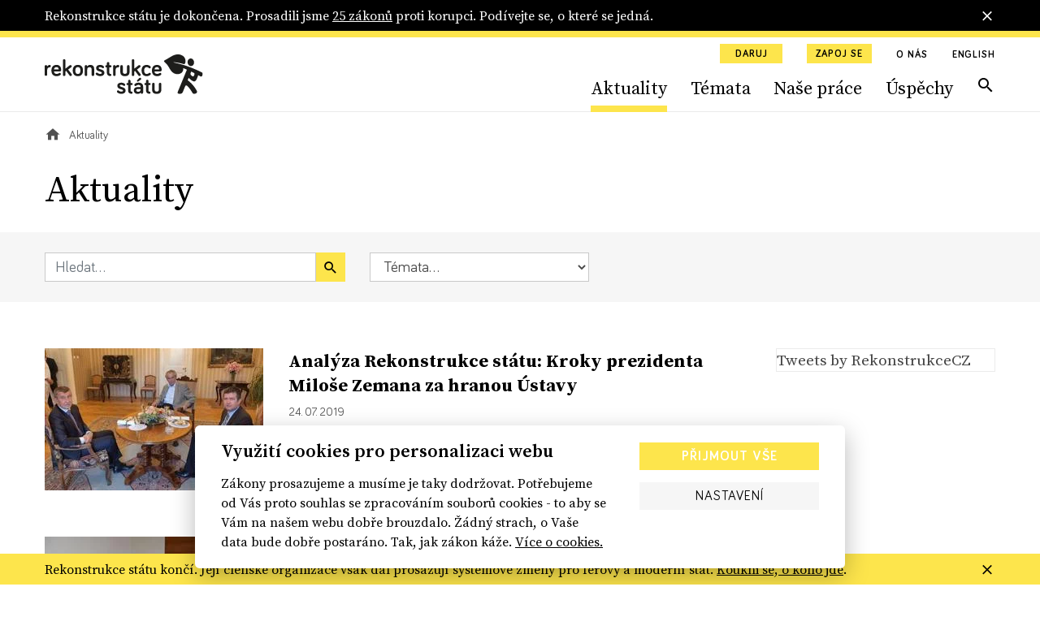

--- FILE ---
content_type: text/html; charset=utf-8
request_url: https://www.rekonstrukcestatu.cz/archiv-novinek?amp&p=16&page=53
body_size: 63281
content:
<!DOCTYPE html><html lang="cs"><head><meta content="text/html; charset=UTF-8" http-equiv="Content-Type" /><meta charset="utf-8" /><meta content="IE=edge,chrome=1" http-equiv="X-UA-Compatible" /><meta content="width=device-width, initial-scale=1, shrink-to-fit=no" name="viewport" /><meta content="text/html; charset=UTF-8" http-equiv="Content-Type" /><meta charset="utf-8" /><meta content="IE=edge,chrome=1" http-equiv="X-UA-Compatible" /><meta content="width=device-width, initial-scale=1, shrink-to-fit=no" name="viewport" /><title>Aktuality | Rekonstrukce státu</title><meta content="Aktuality | Rekonstrukce státu" property="og:title" /><meta content="summary" name="twitter:card" /><meta content="Aktuality | Rekonstrukce státu" name="twitter:title" /><meta content="https://rekonstrukcestatu.s3.amazonaws.com/rekonstrukcestatu/production/files/2024/03/13/08/34/16/fa7498d6-d807-41f2-9717-78ca32d2e97d/rekonstrukce-statu-header-2-17.jpg" name="twitter:image" /><meta content="rekonstrukcestatu.cz" property="og:site_name" /><meta content="https://www.rekonstrukcestatu.cz/archiv-novinek?amp=&amp;p=692&amp;page=53" property="og:url" /><meta content="https://rekonstrukcestatu.s3.amazonaws.com/rekonstrukcestatu/production/files/2024/03/13/08/34/16/fa7498d6-d807-41f2-9717-78ca32d2e97d/rekonstrukce-statu-header-2-17.jpg" property="og:image" /><meta content="1200" property="og:image:width" /><meta content="630" property="og:image:height" /><meta content="no-cache" name="turbolinks-cache-control" /><meta name="csrf-param" content="authenticity_token" />
<meta name="csrf-token" content="d-okwUINL0VS0bIB9JHVpu4g47GFb23Gdht2LkvpfHOoXgYlJ-xIn8Tjp28Z2m4iMGN9WxXAk9tuw3xGN-VwoA" /><meta name="action-cable-url" content="/cable" /><link rel="stylesheet" href="/assets/application-33c384e76b0efcbd9426781d016f5fa5eae3cf4f6b395a9bffde3eae2ffe2a17.css" media="all" data-turbolinks-track="reload" /><script async="" src="https://www.googletagmanager.com/gtag/js?id=G-J47WPHDXGR" type="text/javascript"></script><script>window.dataLayer = window.dataLayer || [];
function gtag(){dataLayer.push(arguments);}
gtag('js', new Date());

gtag('config', 'G-J47WPHDXGR');</script><script>window.Folio = window.Folio || {}
window.Folio.CookieConsent = window.Folio.CookieConsent || {}
window.Folio.CookieConsent.runAfterAccept = window.Folio.CookieConsent.runAfterAccept || []
window.Folio.CookieConsent.configuration = {"current_lang":"cs","autoclear_cookies":true,"page_scripts":true,"languages":{"cs":{"consent_modal":{"title":"Využití cookies pro personalizaci webu","description":"Zákony prosazujeme a musíme je taky dodržovat. Potřebujeme od Vás proto souhlas se zpracováním souborů cookies - to aby se Vám na našem webu dobře brouzdalo. Žádný strach, o Vaše data bude dobře postaráno. Tak, jak zákon káže. \u003ca class=\"cc-link\" href=\"/cookies\"\u003eVíce o cookies.\u003c/a\u003e","primary_btn":{"text":"Přijmout vše","role":"accept_all"},"secondary_btn":{"text":"Nastavení","role":"settings"}},"settings_modal":{"title":"Nastavení cookies","save_settings_btn":"Uložit nastavení","accept_all_btn":"Přijmout vše","reject_all_btn":"Odmítnout vše","close_btn_label":"Zavřít","cookie_table_headers":[{"col1":"Název"},{"col2":"Doména"},{"col3":"Expirace"},{"col4":"Popis"}],"blocks":[{"title":"Použití cookies","description":"Soubory cookies Vám umožňují komfortnější zážitek z použití webu i omezení nevhodně zacílené reklamy. Proto potřebujeme Váš souhlas se zpracováním souborů cookies - malých souborů dočasně uložených ve Vašem prohlížeči. Vaše data zpracováváme zodpovědně a v souladu s platnou legislativou. \u003ca class=\"cc-link\" href=\"/cookies\"\u003eVíce o cookies.\u003c/a\u003e"},{"title":"Technicky nutné cookies","description":"Jsou potřeba pro správnou funkci stránky.","cookie_table":[{"col1":"cc_cookie","col2":"www.rekonstrukcestatu.cz","col3":"1 rok","col4":"Udržuje nastavení cookies z toho okna.","is_regex":false},{"col1":"_rekonstrukce_session","col2":"www.rekonstrukcestatu.cz","col3":"Do uzavření prohlížeče","col4":"Udržuje výsledky uživatelské aktivity na webu, jako je např. příhlášení či obsah košíku","is_regex":false},{"col1":"browserupdateorg","col2":"www.rekonstrukcestatu.cz","col3":"7 dní","col4":"Tento soubor cookie se ukládá pouze v případě, že máte zastaralý prohlížeč","is_regex":false},{"col1":"client_id","col2":"bandcamp.com","col3":"178 dní","col4":"Zaznamenává statistické údaje o chování uživatelů na webových stránkách. slouží k interní analýze provozovatele webových stránek","is_regex":false},{"col1":"shownNewsletterModal","col2":"www.rekonstrukcestatu.cz","col3":"10 dní","col4":"Zaznamenává údaje o zobrazení modalu pro přihlášení k newsletteru.","is_regex":false}],"toggle":{"value":"necessary","enabled":true,"readonly":true}},{"title":"Statistické cookies","description":"Pomáhají nám sbírat informace o tom, jak procházíte naše stránky. Veškerá data jsou anonymizována a využíváme je pro zlepšování našich služeb.","cookie_table":[{"col1":"NID","col2":".google.com","col3":"6 měsíců","col4":"Udržuje uživatelská nastavení","is_regex":false},{"col1":"_ahoy_track","col2":"www.rekonstrukcestatu.cz","col3":"Do uzavření prohlížeče","col4":"Udržuje identifikaci uživatele","is_regex":false},{"col1":"_ahoy_visit","col2":"www.rekonstrukcestatu.cz","col3":"4 hodiny","col4":"Udržuje identifikaci uživatele","is_regex":false},{"col1":"_ahoy_visitor","col2":"www.rekonstrukcestatu.cz","col3":"730 dní","col4":"Udržuje identifikaci uživatele","is_regex":false},{"col1":"_ga","col2":"www.rekonstrukcestatu.cz","col3":"2 roky","col4":"Používá se k rozlišení uživatelů.","is_regex":false},{"col1":"_gid","col2":"www.rekonstrukcestatu.cz","col3":"24 hodin","col4":"Používá se k rozlišení uživatelů.","is_regex":false},{"col1":"_gat_UA-72559776-1","col2":"www.rekonstrukcestatu.cz","col3":"1 hodina","col4":"Cookie Google Analytics","is_regex":false},{"col1":"_gtm_mh_isnnbc","col2":"www.rekonstrukcestatu.cz","col3":"Do uzavření prohlížeče","col4":"Úložiště pomáhající zpřesňovat měření Google Analytics","is_regex":false},{"col1":"_tab_ids","col2":"www.rekonstrukcestatu.cz","col3":"Do uzavření prohlížeče","col4":"Úložiště pomáhající zpřesňovat měření","is_regex":false},{"col1":"_tab_id","col2":"www.rekonstrukcestatu.cz","col3":"Do uzavření prohlížeče","col4":"Úložiště pomáhající zpřesňovat měření","is_regex":false},{"col1":"_nav_path","col2":"www.rekonstrukcestatu.cz","col3":"Do uzavření prohlížeče","col4":"Úložiště pomáhající zpřesňovat měření Google Analytics","is_regex":false},{"col1":"guest_id","col2":"twitter.com","col3":"178 dní","col4":"Tento soubor cookie je nastaven společností Twitter za účelem identifikace a sledování návštěvníka webových stránek","is_regex":false}],"toggle":{"value":"analytics","enabled":false,"readonly":false}},{"title":"Marketingové cookies","description":"Tyto cookies umožňují zobrazení relevantní reklamy. Veškerá data jsou anonymizována.","cookie_table":[{"col1":"_fbp","col2":"www.rekonstrukcestatu.cz","col3":"3 měsíce","col4":"Používá se k rozlišení uživatelů.","is_regex":false},{"col1":"C","col2":"adform.net","col3":"28 dní","col4":"Úložiště využívané nástrojem Adform","is_regex":false},{"col1":"uid","col2":"adform.net","col3":"60 dní","col4":"Úložiště využívané nástrojem Adform","is_regex":false},{"col1":"Session","col2":"facebook.com","col3":"Do uzavření prohlížeče","col4":"Úložiště využívané FB pixel","is_regex":false}],"toggle":{"value":"marketing","enabled":false,"readonly":false}}]}}},"gui_options":{"consent_modal":{"layout":"cloud","position":"bottom center","transition":"slide"}}};</script><script src="/assets/application-30d040bc4dd22ecff819b0a8d1a6e79acff7553c93e836ca66eacf3956071c50.js" data-turbolinks-track="reload" defer="defer"></script><script async="" defer="" src="https://www.google.com/recaptcha/api.js"></script><meta content="d2qg4gqf758tasg2f3qt568cvwuitu" name="facebook-domain-verification" /><link href="/apple-touch-icon.png" rel="apple-touch-icon" sizes="180x180" /><link href="/favicon-32x32.png" rel="icon" sizes="32x32" type="image/png" /><link href="/favicon-16x16.png" rel="icon" sizes="16x16" type="image/png" /><link href="/site.webmanifest" rel="manifest" /><link color="#5bbad5" href="/safari-pinned-tab.svg" rel="mask-icon" /><script async="" crossorigin="anonymous" defer="" src="https://connect.facebook.net/cs_CZ/sdk.js#xfbml=1&amp;version=v3.3&amp;appId=645331319199531&amp;autoLogAppEvents=1"></script><script async="" charset="utf-8" src="https://platform.twitter.com/widgets.js"></script><!-- Google Tag Manager -->
<script>(function(w,d,s,l,i){w[l]=w[l]||[];w[l].push({'gtm.start':
new Date().getTime(),event:'gtm.js'});var f=d.getElementsByTagName(s)[0],
j=d.createElement(s),dl=l!='dataLayer'?'&l='+l:'';j.async=true;j.src=
'https://www.googletagmanager.com/gtm.js?id='+i+dl;f.parentNode.insertBefore(j,f);
})(window,document,'script','dataLayer','GTM-K2G3CS9');</script>
<!-- End Google Tag Manager -->
<script defer="" src="https://www.google.com/recaptcha/api.js"></script><link rel="preload" href="/assets/icomoon-dd07405920069af6b3c9492da843d28de6a3bb8dd2aa7afa4bd9b4fdaa3b95bc.woff" as="font" type="font/woff" crossorigin="anonymous"></head><body><!-- Google Tag Manager (noscript) -->
<noscript><iframe src="https://www.googletagmanager.com/ns.html?id=GTM-K2G3CS9"
height="0" width="0" style="display:none;visibility:hidden"></iframe></noscript>
<!-- End Google Tag Manager (noscript) -->
<div class="r-notification-bars-full-width r-notification-bars-full-width--header" data-cookie="r-notification-bars-full-width--8"><div class="r-notification-bars-full-width__wrap"><div class="container"><div class="r-notification-bars-full-width__inner"><div class="r-notification-bars-full-width__top"><div class="r-notification-bars-full-width__content"><p>Rekonstrukce státu je dokončena. Prosadili jsme <a href="https://www.rekonstrukcestatu.cz/uspechy">25 zákonů</a> proti korupci. Podívejte se, o které se jedná.<strong><br></strong></p></div></div><span class="r-notification-bars-full-width__close r-ico r-ico--20 r-ico--close"></span></div></div></div></div><input class="r-layout-header__input" hidden="" id="r-layout-header__input" name="r-layout-header__input" type="checkbox" /><label class="r-layout-header__overlay" for="r-layout-header__input"></label><header class="r-layout-header"><div class="container r-layout-header__container"><a class="r-layout-header__logo" href="/"><img class="r-layout-header__logo-img" src="/assets/logo-rekonstrukcestatu-9856a43c51152c3fee6e0a24446f5b6b3e1bec9913ba3f7ce41403d0f14bea1d.svg" /></a><label class="r-layout-header__hamburger" for="r-layout-header__input"><span class="r-ico r-ico--menu r-layout-header__hamburger-ico r-layout-header__hamburger-ico--off"></span><span class="r-ico r-ico--close r-layout-header__hamburger-ico r-layout-header__hamburger-ico--on"></span></label><div class="r-layout-header__inner"><ul class="r-layout-header__additional-links-ul"><li class="r-layout-header__additional-links-li"><a class="btn btn-sm btn-primary" href="/podpor-nas">Daruj</a></li><li class="r-layout-header__additional-links-li"><a class="btn btn-sm btn-primary" href="/zapoj-se">Zapoj se</a></li><li class="r-layout-header__additional-links-li"><a class="r-layout-header__additional-links-a r-layout-header-menu-activable" href="/o-nas">O nás</a></li><li class="r-layout-header__additional-links-li"><a class="r-layout-header__additional-links-a" href="/about-reconstruction-of-the-state">English</a></li></ul><ul class="r-layout-header__menu-ul"><li class="r-layout-header__menu-li r-layout-header__menu-li--mobile"><a class="r-layout-header__menu-a r-layout-header__menu-a--regular" href="/">Úvodní strana</a></li><li class="r-layout-header__menu-li"><a class="r-layout-header__menu-a r-layout-header__menu-a--regular r-layout-header-menu-activable" href="/archiv-novinek">Aktuality</a></li><li class="r-layout-header__menu-li"><a class="r-layout-header__menu-a r-layout-header__menu-a--regular r-layout-header-menu-activable" href="/temata">Témata</a></li><li class="r-layout-header__menu-li"><a class="r-layout-header__menu-a r-layout-header__menu-a--regular r-layout-header-menu-activable" href="/nase-prace">Naše práce</a></li><li class="r-layout-header__menu-li"><a class="r-layout-header__menu-a r-layout-header__menu-a--regular r-layout-header-menu-activable" href="/uspechy">Úspěchy</a></li><li class="r-layout-header__menu-li r-layout-header__menu-li--mobile"><a class="r-layout-header__menu-a r-layout-header__menu-a--regular" href="/o-nas">O nás</a></li><li class="r-layout-header__menu-li r-layout-header__menu-li--desktop"><a class="r-layout-header__menu-a r-layout-header__menu-a--search r-ico r-ico--search r-layout-header-menu-activable" href="/hledat"></a></li><li class="r-layout-header__menu-li r-layout-header__menu-li--mobile r-layout-header__menu-li--padded"><a class="btn btn-light btn-block" href="/podpor-nas">Daruj</a></li><li class="r-layout-header__menu-li r-layout-header__menu-li--mobile r-layout-header__menu-li--padded"><a class="btn btn-light btn-block" href="/zapoj-se">Zapoj se</a></li></ul><div class="r-layout-header__mobile"><form class="simple_form r-layout-header__search" novalidate="novalidate" action="/hledat" accept-charset="UTF-8" method="get"><div class="form-group string required _q"><input class="form-control string required" placeholder="Hledat..." type="text" name="q" id="q" /></div><button class="r-ico r-ico--search r-layout-header__search-btn" type="submit"></button></form><div class="d-flex justify-content-between"><a class="r-layout-header__social-icon r-ico r-ico--facebook-f" href="https://www.facebook.com/rekonstrukcestatu/" target="_blank"></a><a class="r-layout-header__social-icon r-ico r-ico--twitter" href="https://twitter.com/rekonstrukcecz" target="_blank"></a><a class="r-layout-header__social-icon r-ico r-ico--mail" href="mailto:info@rekonstrukcestatu.cz"></a></div></div></div></div><script>(() => {
  const markActiveLink = () => {
    const links = document.querySelectorAll(".r-layout-header-menu-activable")
    const href = window.location.href.replace(/\/$/, '')

    let target = null

    for (let i = 0; i < links.length; i++) {
      const link = links[i]

      if (href.indexOf(link.href) !== -1) {
        target = link
        break
      }
    }

    if (target) {
      target.classList.add('r-layout-header-menu-activable--active')
    }
  }

  markActiveLink()
})()</script></header><div class="r-layout-main"><div class="r-layout-breadcrumbs"><div class="container"><div class="r-layout-breadcrumbs__ul d-none d-sm-flex"><div class="r-layout-breadcrumbs__li"><a class="r-layout-breadcrumbs__item r-layout-breadcrumbs__item--link" href="/"><span class="r-ico r-ico--20 r-ico--home"></span></a></div><div class="r-layout-breadcrumbs__li"><span class="r-layout-breadcrumbs__item r-layout-breadcrumbs__item--span">Aktuality</span></div></div><div class="r-layout-breadcrumbs__mobile d-block d-sm-none mt-3 mb-2 mb-sm-4"><a class="r-layout-breadcrumbs__mobile-a r-with-icon font-size-tiny" href="/"><span class="r-layout-breadcrumbs__mobile-span r-ico r-ico--20 r-ico--chevron_left"></span><span class="r-layout-breadcrumbs__mobile-span">Úvodní strana</span></a></div></div></div><div class="container"><h1>Aktuality</h1></div><form class="simple_form r-articles-filters" novalidate="novalidate" action="/archiv-novinek" accept-charset="UTF-8" method="get"><input name="filtering" type="hidden" value="0" autocomplete="off" /><input class="d-none r-articles-filters__toggle-input" type="checkbox" value="1" name="filtering" id="filtering" /><div class="container"><div class="row align-items-lg-center"><div class="col-md-4 r-articles-filters__col"><div class="r-articles-filters__q"><div class="form-group string required _by_query m-0"><input class="form-control string required w-100" placeholder="Hledat..." type="text" name="by_query" id="by_query" /></div><button class="btn btn-primary btn--no-block r-ico r-ico--search r-articles-filters__q-btn" type="submit"></button></div></div><div class="col-md-3 r-articles-filters__col"><div class="form-group select required _by_topic_or_article_tags mb-0"><select class="form-control select required r-articles-filters__autosubmit" name="by_topic_or_article_tags" id="by_topic_or_article_tags"><option value="">Témata...</option>
<option value="106">106</option>
<option value="České dráhy">České dráhy</option>
<option value="Čapí hnízdo">Čapí hnízdo</option>
<option value="Dukovany">Dukovany</option>
<option value="ferova-a-otevrena-politika">Férová a otevřená politika</option>
<option value="GRECO">GRECO</option>
<option value="Jan Wintr">Jan Wintr</option>
<option value="Jakub Michálek">Jakub Michálek</option>
<option value="Mynář">Mynář</option>
<option value="Marie Benešová">Marie Benešová</option>
<option value="Miloš Zeman">Miloš Zeman</option>
<option value="nezavisla-media">Nezávislá média</option>
<option value="odolnejsi-cesko">Odolnější Česko</option>
<option value="omezeni-prostoru-pro-korupci">Omezení prostoru pro korupci</option>
<option value="Pavel Zeman">Pavel Zeman</option>
<option value="Pojistky justice">Pojistky justice</option>
<option value="Petr Rafaj">Petr Rafaj</option>
<option value="Petr Mlsna">Petr Mlsna</option>
<option value="stat-pro-obcany">Stát pro občany</option>
<option value="svoboda-projevu-online">Svoboda projevu online</option>
<option value="ÚOHS">ÚOHS</option>
<option value="verejne-zakazky-s-rozumem">Veřejné zakázky s rozumem</option>
<option value="ambasadoři">ambasadoři</option>
<option value="čez">čez</option>
<option value="česká televize">česká televize</option>
<option value="český rozhlas">český rozhlas</option>
<option value="dostavba">dostavba</option>
<option value="exekuce">exekuce</option>
<option value="informační zákon">informační zákon</option>
<option value="infozákon">infozákon</option>
<option value="justice">justice</option>
<option value="jádro">jádro</option>
<option value="jaderná energie">jaderná energie</option>
<option value="kancléř Mynář">kancléř Mynář</option>
<option value="koronavirus">koronavirus</option>
<option value="ministryně spravedlnosti">ministryně spravedlnosti</option>
<option value="mantinely demokracie">mantinely demokracie</option>
<option value="nezávislost soudů">nezávislost soudů</option>
<option value="nezávislí žalobci">nezávislí žalobci</option>
<option value="nezávislost státních zástupců">nezávislost státních zástupců</option>
<option value="nezávislost justice">nezávislost justice</option>
<option value="nejvyšší státní zástupce">nejvyšší státní zástupce</option>
<option value="nezávislá justice">nezávislá justice</option>
<option value="nezávislá média">nezávislá média</option>
<option value="ovlivňování soudců Šimíčka a Baxy">ovlivňování soudců Šimíčka a Baxy</option>
<option value="prezident Zeman">prezident Zeman</option>
<option value="právo na informace">právo na informace</option>
<option value="prezident">prezident</option>
<option value="patron">patron</option>
<option value="poradna">poradna</option>
<option value="rekonstrukce státu">rekonstrukce státu</option>
<option value="registr smluv">registr smluv</option>
<option value="soudy">soudy</option>
<option value="sedm pojistek">sedm pojistek</option>
<option value="státní firmy">státní firmy</option>
<option value="služební zákon">služební zákon</option>
<option value="stavební zákon">stavební zákon</option>
<option value="státní zastupitelství">státní zastupitelství</option>
<option value="síť k ochraně demokracie">síť k ochraně demokracie</option>
<option value="trestní oznámení">trestní oznámení</option>
<option value="ústavní žaloba">ústavní žaloba</option>
<option value="veřejné zakázky">veřejné zakázky</option></select></div></div></div></div></form><div class="container"><div class="row mt-a"><div class="col-lg-8 col-xl-9"><div class="r-articles-list"><a class="row mb-h mb-md-a" href="/archiv-novinek/analyza-rekonstrukce-statu-kroky-prezidenta-milose-zemana-za-hranou-ustavy"><div class="col-4"><div class="r-image " style="max-width: 269px"><span class="r-image__spacer" style="padding-top: 65.0558%"></span><picture class="r-image__picture"><source data-srcset="https://rekonstrukcestatu.s3.amazonaws.com/rekonstrukcestatu/production/files/2023/11/03/10/32/54/7173fa11-de89-4dfc-9dbb-cfe982186162/p201907040395801.webp 1x, https://rekonstrukcestatu.s3.amazonaws.com/rekonstrukcestatu/production/files/2023/11/03/10/32/54/4d1bb3a2-a770-40bf-a4c1-67fe97c3bce5/p201907040395801.webp 2x" type="image/webp" /><img alt="" class="r-image__img f-lazyload" data-alt="" data-src="https://rekonstrukcestatu.s3.amazonaws.com/rekonstrukcestatu/production/files/2023/11/03/10/32/53/5314ecf5-c9ae-43ec-8ce6-b1e8f5e79468/p201907040395801.jpg" data-srcset="https://rekonstrukcestatu.s3.amazonaws.com/rekonstrukcestatu/production/files/2023/11/03/10/32/53/5314ecf5-c9ae-43ec-8ce6-b1e8f5e79468/p201907040395801.jpg 1x, https://rekonstrukcestatu.s3.amazonaws.com/rekonstrukcestatu/production/files/2023/11/03/10/32/53/2db9df38-408f-469b-a365-b9ec657c71db/p201907040395801.jpg 2x" /></picture></div></div><div class="col-8 r-articles-list__text"><h2 class="h3 mt-0 mb-2 r-articles-list__title r-yellow-underline-hover">Analýza Rekonstrukce státu: Kroky prezidenta Miloše Zemana za hranou Ústavy</h2><div class="mt-2 mb-2 font-size-tiny">24. 07. 2019</div><p class="r-articles-list__perex mt-2 mb-0 font-size-sm">Experti Rekonstrukce státu představili analýzu jednání prezidenta Miloše Zemana, u nichž jsou pochyby o jejich ústavnosti. Analýza vede k...</p></div></a><a class="row mb-h mb-md-a" href="/archiv-novinek/snemovna-dnes-vybere-nove-cleny-rady-ctk-rekonstrukce-statu-zaslala-poslancum-medailonky-uchazecu"><div class="col-4"><div class="r-image " style="max-width: 269px"><span class="r-image__spacer" style="padding-top: 65.0558%"></span><picture class="r-image__picture"><source data-srcset="https://rekonstrukcestatu.s3.amazonaws.com/rekonstrukcestatu/production/files/2023/11/03/10/33/01/d590ce0b-e4b9-4917-bb8a-5af9825b4bb7/rada-ctk-zasedani.webp 1x, https://rekonstrukcestatu.s3.amazonaws.com/rekonstrukcestatu/production/files/2023/11/03/10/33/02/0ee39dfa-46d8-489f-a096-4c085e4fcadb/rada-ctk-zasedani.webp 2x" type="image/webp" /><img alt="" class="r-image__img f-lazyload" data-alt="" data-src="https://rekonstrukcestatu.s3.amazonaws.com/rekonstrukcestatu/production/files/2023/11/03/10/32/59/cb8ca1e1-3163-4e52-8e55-e24da8a8e3f5/rada-ctk-zasedani.jpg" data-srcset="https://rekonstrukcestatu.s3.amazonaws.com/rekonstrukcestatu/production/files/2023/11/03/10/32/59/cb8ca1e1-3163-4e52-8e55-e24da8a8e3f5/rada-ctk-zasedani.jpg 1x, https://rekonstrukcestatu.s3.amazonaws.com/rekonstrukcestatu/production/files/2023/11/03/10/32/59/2e0c3b67-4d6c-4114-8aaf-943af806cc2f/rada-ctk-zasedani.jpg 2x" /></picture></div></div><div class="col-8 r-articles-list__text"><h2 class="h3 mt-0 mb-2 r-articles-list__title r-yellow-underline-hover">Sněmovna dnes vybere nové členy Rady ČTK. Rekonstrukce státu zaslala poslancům medailonky uchazečů</h2><div class="mt-2 mb-2 font-size-tiny">10. 07. 2019</div><p class="r-articles-list__perex mt-2 mb-0 font-size-sm">Poslanci by dnes měli zvolit dva nové členy Rady ČTK. Rekonstrukce státu se od ledna 2018 zabývá také hlídáním tzv. Mantinelů demokracie,...</p></div></a><a class="row mb-h mb-md-a" href="/archiv-novinek/nezavisla-justice-jak-se-lisi-ctyri-navrhy-novely-zakona-o-statnim-zastupitelstvi"><div class="col-4"><div class="r-image " style="max-width: 269px"><span class="r-image__spacer" style="padding-top: 65.0558%"></span><picture class="r-image__picture"><source data-srcset="https://rekonstrukcestatu.s3.amazonaws.com/rekonstrukcestatu/production/files/2023/11/03/10/33/08/6dc32a17-d92c-46a1-a937-c555e052a84a/pavel-zeman-v-senatu-upv-a-antl.webp 1x, https://rekonstrukcestatu.s3.amazonaws.com/rekonstrukcestatu/production/files/2023/11/03/10/33/08/4a92dd9b-d17a-470c-9c75-132455b7d891/pavel-zeman-v-senatu-upv-a-antl.webp 2x" type="image/webp" /><img alt="" class="r-image__img f-lazyload" data-alt="" data-src="https://rekonstrukcestatu.s3.amazonaws.com/rekonstrukcestatu/production/files/2023/11/03/10/33/07/980e6ffc-2d7d-4b7b-b85d-9a94ef496ec2/pavel-zeman-v-senatu-upv-a-antl.jpg" data-srcset="https://rekonstrukcestatu.s3.amazonaws.com/rekonstrukcestatu/production/files/2023/11/03/10/33/07/980e6ffc-2d7d-4b7b-b85d-9a94ef496ec2/pavel-zeman-v-senatu-upv-a-antl.jpg 1x, https://rekonstrukcestatu.s3.amazonaws.com/rekonstrukcestatu/production/files/2023/11/03/10/33/07/3b6b3648-1b1c-43c5-8a42-6cbfb7803e5e/pavel-zeman-v-senatu-upv-a-antl.jpg 2x" /></picture></div></div><div class="col-8 r-articles-list__text"><h2 class="h3 mt-0 mb-2 r-articles-list__title r-yellow-underline-hover">Nezávislá justice:  Jak se liší čtyři návrhy novely zákona o&nbsp;státním zastupitelství?</h2><div class="mt-2 mb-2 font-size-tiny">04. 07. 2019</div><p class="r-articles-list__perex mt-2 mb-0 font-size-sm">Rekonstrukce státu vyzvala dne 30.4. vládu k přijetí sedmi pojistek pro nezávislou justici. Jednou z klíčových pojistek má být i rychlé...</p></div></a><a class="row mb-h mb-md-a" href="/archiv-novinek/upozornili-jsme-na-chyby-vladni-novely-zakona-o-svobodnem-pristupu-k-informacim-vnitro-ji-stahlo"><div class="col-4"><div class="r-image " style="max-width: 269px"><span class="r-image__spacer" style="padding-top: 65.0558%"></span><picture class="r-image__picture"><source data-srcset="https://rekonstrukcestatu.s3.amazonaws.com/rekonstrukcestatu/production/files/2023/11/03/10/33/15/2c365859-1b4a-414a-9551-2be642d49e61/p201906240621501.webp 1x, https://rekonstrukcestatu.s3.amazonaws.com/rekonstrukcestatu/production/files/2023/11/03/10/33/15/89bd1112-2833-44fe-a1de-de8b55d407fd/p201906240621501.webp 2x" type="image/webp" /><img alt="" class="r-image__img f-lazyload" data-alt="" data-src="https://rekonstrukcestatu.s3.amazonaws.com/rekonstrukcestatu/production/files/2023/11/03/10/33/14/0120d8fc-2d88-44c8-adec-0e5a7c3d9cdd/p201906240621501.jpg" data-srcset="https://rekonstrukcestatu.s3.amazonaws.com/rekonstrukcestatu/production/files/2023/11/03/10/33/14/0120d8fc-2d88-44c8-adec-0e5a7c3d9cdd/p201906240621501.jpg 1x, https://rekonstrukcestatu.s3.amazonaws.com/rekonstrukcestatu/production/files/2023/11/03/10/33/14/f7a2cf74-dbae-4f36-b638-2afcaa3a01fd/p201906240621501.jpg 2x" /></picture></div></div><div class="col-8 r-articles-list__text"><h2 class="h3 mt-0 mb-2 r-articles-list__title r-yellow-underline-hover">Upozornili jsme na chyby vládní novely zákona o&nbsp;svobodném přístupu k&nbsp;informacím. Vnitro ji stáhlo</h2><div class="mt-2 mb-2 font-size-tiny">03. 07. 2019</div><p class="r-articles-list__perex mt-2 mb-0 font-size-sm">Ministerstvo vnitra předložilo vládě novelu, která by výrazně omezila přístup občanů k informacím od úřadů. Rekonstrukce státu upozornila...</p></div></a><a class="row mb-h mb-md-a" href="/archiv-novinek/vladni-navrh-novely-infozakona-omezuje-pravo-obcanu-na-informace-a-nedefinuje-kdo-je-musi-poskytovat"><div class="col-4"><div class="r-image " style="max-width: 269px"><span class="r-image__spacer" style="padding-top: 65.0558%"></span><picture class="r-image__picture"><source data-srcset="https://rekonstrukcestatu.s3.amazonaws.com/rekonstrukcestatu/production/files/2023/11/03/10/33/28/530b3175-6d1d-48c3-93be-dff30821b6b5/j_hamacek_2015_praha.webp 1x, https://rekonstrukcestatu.s3.amazonaws.com/rekonstrukcestatu/production/files/2023/11/03/10/33/27/f9b2aa9c-389d-4e3b-9391-5dad0104629b/j_hamacek_2015_praha.webp 2x" type="image/webp" /><img alt="" class="r-image__img f-lazyload" data-alt="" data-src="https://rekonstrukcestatu.s3.amazonaws.com/rekonstrukcestatu/production/files/2023/11/03/10/33/26/7c98ba6d-26ff-4b33-b1b8-d01bb3e39c46/j_hamacek_2015_praha.jpg" data-srcset="https://rekonstrukcestatu.s3.amazonaws.com/rekonstrukcestatu/production/files/2023/11/03/10/33/26/7c98ba6d-26ff-4b33-b1b8-d01bb3e39c46/j_hamacek_2015_praha.jpg 1x, https://rekonstrukcestatu.s3.amazonaws.com/rekonstrukcestatu/production/files/2023/11/03/10/33/25/6ea9b8f5-61ef-42e7-913c-fea58b15259f/j_hamacek_2015_praha.jpg 2x" /></picture></div></div><div class="col-8 r-articles-list__text"><h2 class="h3 mt-0 mb-2 r-articles-list__title r-yellow-underline-hover">Vládní návrh novely infozákona? Omezuje právo občanů na informace a&nbsp;nedefinuje, kdo je musí poskytovat</h2><div class="mt-2 mb-2 font-size-tiny">02. 07. 2019</div><p class="r-articles-list__perex mt-2 mb-0 font-size-sm">Ministerstvo vnitra předložilo vládě novelu zákona o svobodném přístupu k informacím. Ta měla omezit zneužívání práva na informace nebo...</p></div></a><a class="row mb-h mb-md-a" href="/archiv-novinek/schuzka-s-marii-benesovou"><div class="col-4"><div class="r-image " style="max-width: 269px"><span class="r-image__spacer" style="padding-top: 65.0558%"></span><picture class="r-image__picture"><source data-srcset="https://rekonstrukcestatu.s3.amazonaws.com/rekonstrukcestatu/production/files/2023/11/03/09/55/21/0d93b1e1-2221-49a1-b91a-bff82d568d0d/img_9236.webp 1x, https://rekonstrukcestatu.s3.amazonaws.com/rekonstrukcestatu/production/files/2023/11/03/09/55/23/a0516fed-6f75-49b9-bec1-dca0da01615e/img_9236.webp 2x" type="image/webp" /><img alt="" class="r-image__img f-lazyload" data-alt="" data-src="https://rekonstrukcestatu.s3.amazonaws.com/rekonstrukcestatu/production/files/2023/11/03/09/55/17/c1540d16-dd97-409b-a0fa-c8d44197898d/img_9236.jpg" data-srcset="https://rekonstrukcestatu.s3.amazonaws.com/rekonstrukcestatu/production/files/2023/11/03/09/55/17/c1540d16-dd97-409b-a0fa-c8d44197898d/img_9236.jpg 1x, https://rekonstrukcestatu.s3.amazonaws.com/rekonstrukcestatu/production/files/2023/11/03/09/55/22/2196ac2d-5ae3-4f18-9df3-71c056a087aa/img_9236.jpg 2x" /></picture></div></div><div class="col-8 r-articles-list__text"><h2 class="h3 mt-0 mb-2 r-articles-list__title r-yellow-underline-hover">Schůzka s&nbsp;Marií Benešovou: ministryně stále odmítá rychlou poslaneckou novelu, slibuje zrychlení vládního návrhu, který však má háčky</h2><div class="mt-2 mb-2 font-size-tiny">25. 06. 2019</div><p class="r-articles-list__perex mt-2 mb-0 font-size-sm">Rekonstrukce státu již 30. dubna vyzvala vládu, aby přijala sedm pojistek pro nezávislou justici. Požadujeme také změny v novele zákona o...</p></div></a><a class="row mb-h mb-md-a" href="/archiv-novinek/medialni-rady-dulezitymi-figurami-v-politicke-hre"><div class="col-4"><div class="r-image " style="max-width: 269px"><span class="r-image__spacer" style="padding-top: 65.0558%"></span><picture class="r-image__picture"><source data-srcset="https://rekonstrukcestatu.s3.amazonaws.com/rekonstrukcestatu/production/files/2023/11/03/09/55/35/3f05c325-d6c5-4249-99b7-f2ae19489f28/ceska_televize.webp 1x, https://rekonstrukcestatu.s3.amazonaws.com/rekonstrukcestatu/production/files/2023/11/03/09/55/36/d3d761f9-b697-4a66-84dc-a3556c9678e0/ceska_televize.webp 2x" type="image/webp" /><img alt="" class="r-image__img f-lazyload" data-alt="Kavčí hory - sídlo České televize" data-src="https://rekonstrukcestatu.s3.amazonaws.com/rekonstrukcestatu/production/files/2023/11/03/09/55/34/ee14b7ab-7bfc-4cba-9381-2fca3ae8a03c/ceska_televize.jpg" data-srcset="https://rekonstrukcestatu.s3.amazonaws.com/rekonstrukcestatu/production/files/2023/11/03/09/55/34/ee14b7ab-7bfc-4cba-9381-2fca3ae8a03c/ceska_televize.jpg 1x, https://rekonstrukcestatu.s3.amazonaws.com/rekonstrukcestatu/production/files/2023/11/03/09/55/33/3bea1958-3ca9-45d4-992a-e0315ac71ae5/ceska_televize.jpg 2x" /></picture></div></div><div class="col-8 r-articles-list__text"><h2 class="h3 mt-0 mb-2 r-articles-list__title r-yellow-underline-hover">Mediální rady důležitými figurami v&nbsp;politické hře</h2><div class="mt-2 mb-2 font-size-tiny">24. 06. 2019</div><p class="r-articles-list__perex mt-2 mb-0 font-size-sm">Poslanci opět nestihli projednat výroční zprávy České televize. V útrobách Thunovského paláce sedá prach už na 5 zpráv o rozpočtu a...</p></div></a></div></div><div class="d-none d-lg-block col-lg-4 col-xl-3"><div class="mb-g"><div class="r-twitter-timeline"><a class="twitter-timeline" data-dnt="true" href="https://twitter.com/rekonstrukcecz">Tweets by RekonstrukceCZ </a></div></div><div class="mb-g"><div class="r-facebook-timeline"><div class="fb-page" data-adapt-container-width="false" data-height="610" data-hide-cover="false" data-href="https://www.facebook.com/rekonstrukcestatu/" data-show-facepile="true" data-small-header="true" data-tabs="timeline" data-width="270"><blockquote cite="https://www.facebook.com/rekonstrukcestatu/" class="fb-xfbml-parse-ignore"><a href="https://www.facebook.com/rekonstrukcestatu/">Rekonstrukce státu</a></blockquote></div></div></div></div></div></div><div class="r-pagination font-size-sm"><div class="container"><input id="pagination-gap-toggle" type="checkbox" /><nav aria-label="pager" class="r-pagination__nav" role="navigation"><span class="r-pagination__page r-pagination__page--with-ico r-pagination__page--first"><a href="/archiv-novinek?amp=&amp;p=692"   aria-label="first"><span class="r-pagination__ico r-pagination__ico--first"></span></a></span><span class="r-pagination__page r-pagination__page--with-ico r-pagination__page--prev"><a href="/archiv-novinek?amp=&amp;p=692&amp;page=52"   rel="prev" aria-label="previous"><span class="r-pagination__ico r-pagination__ico--prev"></span></a></span><div class="r-pagination__pages"><span class="r-pagination__page"><a href="/archiv-novinek?amp=&amp;p=692"   >1</a></span><label class="r-pagination__page r-pagination__page--gap" for="pagination-gap-toggle">&hellip;</label><span class="r-pagination__page r-pagination__page--in-gap"><a href="/archiv-novinek?amp=&amp;p=692&amp;page=2"   >2</a></span><span class="r-pagination__page r-pagination__page--in-gap"><a href="/archiv-novinek?amp=&amp;p=692&amp;page=3"   >3</a></span><span class="r-pagination__page r-pagination__page--in-gap"><a href="/archiv-novinek?amp=&amp;p=692&amp;page=4"   >4</a></span><span class="r-pagination__page r-pagination__page--in-gap"><a href="/archiv-novinek?amp=&amp;p=692&amp;page=5"   >5</a></span><span class="r-pagination__page r-pagination__page--in-gap"><a href="/archiv-novinek?amp=&amp;p=692&amp;page=6"   >6</a></span><span class="r-pagination__page r-pagination__page--in-gap"><a href="/archiv-novinek?amp=&amp;p=692&amp;page=7"   >7</a></span><span class="r-pagination__page r-pagination__page--in-gap"><a href="/archiv-novinek?amp=&amp;p=692&amp;page=8"   >8</a></span><span class="r-pagination__page r-pagination__page--in-gap"><a href="/archiv-novinek?amp=&amp;p=692&amp;page=9"   >9</a></span><span class="r-pagination__page r-pagination__page--in-gap"><a href="/archiv-novinek?amp=&amp;p=692&amp;page=10"   >10</a></span><span class="r-pagination__page r-pagination__page--in-gap"><a href="/archiv-novinek?amp=&amp;p=692&amp;page=11"   >11</a></span><span class="r-pagination__page r-pagination__page--in-gap"><a href="/archiv-novinek?amp=&amp;p=692&amp;page=12"   >12</a></span><span class="r-pagination__page r-pagination__page--in-gap"><a href="/archiv-novinek?amp=&amp;p=692&amp;page=13"   >13</a></span><span class="r-pagination__page r-pagination__page--in-gap"><a href="/archiv-novinek?amp=&amp;p=692&amp;page=14"   >14</a></span><span class="r-pagination__page r-pagination__page--in-gap"><a href="/archiv-novinek?amp=&amp;p=692&amp;page=15"   >15</a></span><span class="r-pagination__page r-pagination__page--in-gap"><a href="/archiv-novinek?amp=&amp;p=692&amp;page=16"   >16</a></span><span class="r-pagination__page r-pagination__page--in-gap"><a href="/archiv-novinek?amp=&amp;p=692&amp;page=17"   >17</a></span><span class="r-pagination__page r-pagination__page--in-gap"><a href="/archiv-novinek?amp=&amp;p=692&amp;page=18"   >18</a></span><span class="r-pagination__page r-pagination__page--in-gap"><a href="/archiv-novinek?amp=&amp;p=692&amp;page=19"   >19</a></span><span class="r-pagination__page r-pagination__page--in-gap"><a href="/archiv-novinek?amp=&amp;p=692&amp;page=20"   >20</a></span><span class="r-pagination__page r-pagination__page--in-gap"><a href="/archiv-novinek?amp=&amp;p=692&amp;page=21"   >21</a></span><span class="r-pagination__page r-pagination__page--in-gap"><a href="/archiv-novinek?amp=&amp;p=692&amp;page=22"   >22</a></span><span class="r-pagination__page r-pagination__page--in-gap"><a href="/archiv-novinek?amp=&amp;p=692&amp;page=23"   >23</a></span><span class="r-pagination__page r-pagination__page--in-gap"><a href="/archiv-novinek?amp=&amp;p=692&amp;page=24"   >24</a></span><span class="r-pagination__page r-pagination__page--in-gap"><a href="/archiv-novinek?amp=&amp;p=692&amp;page=25"   >25</a></span><span class="r-pagination__page r-pagination__page--in-gap"><a href="/archiv-novinek?amp=&amp;p=692&amp;page=26"   >26</a></span><span class="r-pagination__page r-pagination__page--in-gap"><a href="/archiv-novinek?amp=&amp;p=692&amp;page=27"   >27</a></span><span class="r-pagination__page r-pagination__page--in-gap"><a href="/archiv-novinek?amp=&amp;p=692&amp;page=28"   >28</a></span><span class="r-pagination__page r-pagination__page--in-gap"><a href="/archiv-novinek?amp=&amp;p=692&amp;page=29"   >29</a></span><span class="r-pagination__page r-pagination__page--in-gap"><a href="/archiv-novinek?amp=&amp;p=692&amp;page=30"   >30</a></span><span class="r-pagination__page r-pagination__page--in-gap"><a href="/archiv-novinek?amp=&amp;p=692&amp;page=31"   >31</a></span><span class="r-pagination__page r-pagination__page--in-gap"><a href="/archiv-novinek?amp=&amp;p=692&amp;page=32"   >32</a></span><span class="r-pagination__page r-pagination__page--in-gap"><a href="/archiv-novinek?amp=&amp;p=692&amp;page=33"   >33</a></span><span class="r-pagination__page r-pagination__page--in-gap"><a href="/archiv-novinek?amp=&amp;p=692&amp;page=34"   >34</a></span><span class="r-pagination__page r-pagination__page--in-gap"><a href="/archiv-novinek?amp=&amp;p=692&amp;page=35"   >35</a></span><span class="r-pagination__page r-pagination__page--in-gap"><a href="/archiv-novinek?amp=&amp;p=692&amp;page=36"   >36</a></span><span class="r-pagination__page r-pagination__page--in-gap"><a href="/archiv-novinek?amp=&amp;p=692&amp;page=37"   >37</a></span><span class="r-pagination__page r-pagination__page--in-gap"><a href="/archiv-novinek?amp=&amp;p=692&amp;page=38"   >38</a></span><span class="r-pagination__page r-pagination__page--in-gap"><a href="/archiv-novinek?amp=&amp;p=692&amp;page=39"   >39</a></span><span class="r-pagination__page r-pagination__page--in-gap"><a href="/archiv-novinek?amp=&amp;p=692&amp;page=40"   >40</a></span><span class="r-pagination__page r-pagination__page--in-gap"><a href="/archiv-novinek?amp=&amp;p=692&amp;page=41"   >41</a></span><span class="r-pagination__page r-pagination__page--in-gap"><a href="/archiv-novinek?amp=&amp;p=692&amp;page=42"   >42</a></span><span class="r-pagination__page r-pagination__page--in-gap"><a href="/archiv-novinek?amp=&amp;p=692&amp;page=43"   >43</a></span><span class="r-pagination__page r-pagination__page--in-gap"><a href="/archiv-novinek?amp=&amp;p=692&amp;page=44"   >44</a></span><span class="r-pagination__page r-pagination__page--in-gap"><a href="/archiv-novinek?amp=&amp;p=692&amp;page=45"   >45</a></span><span class="r-pagination__page r-pagination__page--in-gap"><a href="/archiv-novinek?amp=&amp;p=692&amp;page=46"   >46</a></span><span class="r-pagination__page r-pagination__page--in-gap"><a href="/archiv-novinek?amp=&amp;p=692&amp;page=47"   >47</a></span><span class="r-pagination__page r-pagination__page--in-gap"><a href="/archiv-novinek?amp=&amp;p=692&amp;page=48"   >48</a></span><span class="r-pagination__page r-pagination__page--in-gap"><a href="/archiv-novinek?amp=&amp;p=692&amp;page=49"   >49</a></span><span class="r-pagination__page r-pagination__page--in-gap"><a href="/archiv-novinek?amp=&amp;p=692&amp;page=50"   >50</a></span><span class="r-pagination__page"><a href="/archiv-novinek?amp=&amp;p=692&amp;page=51"   >51</a></span><span class="r-pagination__page"><a href="/archiv-novinek?amp=&amp;p=692&amp;page=52"   rel="prev" >52</a></span><span class="r-pagination__page r-pagination__page--current">53</span><span class="r-pagination__page"><a href="/archiv-novinek?amp=&amp;p=692&amp;page=54"   rel="next" >54</a></span><span class="r-pagination__page"><a href="/archiv-novinek?amp=&amp;p=692&amp;page=55"   >55</a></span><label class="r-pagination__page r-pagination__page--gap" for="pagination-gap-toggle">&hellip;</label><span class="r-pagination__page r-pagination__page--in-gap"><a href="/archiv-novinek?amp=&amp;p=692&amp;page=56"   >56</a></span><span class="r-pagination__page r-pagination__page--in-gap"><a href="/archiv-novinek?amp=&amp;p=692&amp;page=57"   >57</a></span><span class="r-pagination__page r-pagination__page--in-gap"><a href="/archiv-novinek?amp=&amp;p=692&amp;page=58"   >58</a></span><span class="r-pagination__page r-pagination__page--in-gap"><a href="/archiv-novinek?amp=&amp;p=692&amp;page=59"   >59</a></span><span class="r-pagination__page r-pagination__page--in-gap"><a href="/archiv-novinek?amp=&amp;p=692&amp;page=60"   >60</a></span><span class="r-pagination__page r-pagination__page--in-gap"><a href="/archiv-novinek?amp=&amp;p=692&amp;page=61"   >61</a></span><span class="r-pagination__page r-pagination__page--in-gap"><a href="/archiv-novinek?amp=&amp;p=692&amp;page=62"   >62</a></span><span class="r-pagination__page r-pagination__page--in-gap"><a href="/archiv-novinek?amp=&amp;p=692&amp;page=63"   >63</a></span><span class="r-pagination__page r-pagination__page--in-gap"><a href="/archiv-novinek?amp=&amp;p=692&amp;page=64"   >64</a></span><span class="r-pagination__page r-pagination__page--in-gap"><a href="/archiv-novinek?amp=&amp;p=692&amp;page=65"   >65</a></span><span class="r-pagination__page r-pagination__page--in-gap"><a href="/archiv-novinek?amp=&amp;p=692&amp;page=66"   >66</a></span><span class="r-pagination__page r-pagination__page--in-gap"><a href="/archiv-novinek?amp=&amp;p=692&amp;page=67"   >67</a></span><span class="r-pagination__page r-pagination__page--in-gap"><a href="/archiv-novinek?amp=&amp;p=692&amp;page=68"   >68</a></span><span class="r-pagination__page r-pagination__page--in-gap"><a href="/archiv-novinek?amp=&amp;p=692&amp;page=69"   >69</a></span><span class="r-pagination__page r-pagination__page--in-gap"><a href="/archiv-novinek?amp=&amp;p=692&amp;page=70"   >70</a></span><span class="r-pagination__page r-pagination__page--in-gap"><a href="/archiv-novinek?amp=&amp;p=692&amp;page=71"   >71</a></span><span class="r-pagination__page r-pagination__page--in-gap"><a href="/archiv-novinek?amp=&amp;p=692&amp;page=72"   >72</a></span><span class="r-pagination__page r-pagination__page--in-gap"><a href="/archiv-novinek?amp=&amp;p=692&amp;page=73"   >73</a></span><span class="r-pagination__page r-pagination__page--in-gap"><a href="/archiv-novinek?amp=&amp;p=692&amp;page=74"   >74</a></span><span class="r-pagination__page r-pagination__page--in-gap"><a href="/archiv-novinek?amp=&amp;p=692&amp;page=75"   >75</a></span><span class="r-pagination__page r-pagination__page--in-gap"><a href="/archiv-novinek?amp=&amp;p=692&amp;page=76"   >76</a></span><span class="r-pagination__page r-pagination__page--in-gap"><a href="/archiv-novinek?amp=&amp;p=692&amp;page=77"   >77</a></span><span class="r-pagination__page r-pagination__page--in-gap"><a href="/archiv-novinek?amp=&amp;p=692&amp;page=78"   >78</a></span><span class="r-pagination__page r-pagination__page--in-gap"><a href="/archiv-novinek?amp=&amp;p=692&amp;page=79"   >79</a></span><span class="r-pagination__page r-pagination__page--in-gap"><a href="/archiv-novinek?amp=&amp;p=692&amp;page=80"   >80</a></span><span class="r-pagination__page r-pagination__page--in-gap"><a href="/archiv-novinek?amp=&amp;p=692&amp;page=81"   >81</a></span><span class="r-pagination__page r-pagination__page--in-gap"><a href="/archiv-novinek?amp=&amp;p=692&amp;page=82"   >82</a></span><span class="r-pagination__page r-pagination__page--in-gap"><a href="/archiv-novinek?amp=&amp;p=692&amp;page=83"   >83</a></span><span class="r-pagination__page r-pagination__page--in-gap"><a href="/archiv-novinek?amp=&amp;p=692&amp;page=84"   >84</a></span><span class="r-pagination__page r-pagination__page--in-gap"><a href="/archiv-novinek?amp=&amp;p=692&amp;page=85"   >85</a></span><span class="r-pagination__page r-pagination__page--in-gap"><a href="/archiv-novinek?amp=&amp;p=692&amp;page=86"   >86</a></span><span class="r-pagination__page r-pagination__page--in-gap"><a href="/archiv-novinek?amp=&amp;p=692&amp;page=87"   >87</a></span><span class="r-pagination__page r-pagination__page--in-gap"><a href="/archiv-novinek?amp=&amp;p=692&amp;page=88"   >88</a></span><span class="r-pagination__page r-pagination__page--in-gap"><a href="/archiv-novinek?amp=&amp;p=692&amp;page=89"   >89</a></span><span class="r-pagination__page r-pagination__page--in-gap"><a href="/archiv-novinek?amp=&amp;p=692&amp;page=90"   >90</a></span><span class="r-pagination__page r-pagination__page--in-gap"><a href="/archiv-novinek?amp=&amp;p=692&amp;page=91"   >91</a></span><span class="r-pagination__page r-pagination__page--in-gap"><a href="/archiv-novinek?amp=&amp;p=692&amp;page=92"   >92</a></span><span class="r-pagination__page r-pagination__page--in-gap"><a href="/archiv-novinek?amp=&amp;p=692&amp;page=93"   >93</a></span><span class="r-pagination__page r-pagination__page--in-gap"><a href="/archiv-novinek?amp=&amp;p=692&amp;page=94"   >94</a></span><span class="r-pagination__page r-pagination__page--in-gap"><a href="/archiv-novinek?amp=&amp;p=692&amp;page=95"   >95</a></span><span class="r-pagination__page r-pagination__page--in-gap"><a href="/archiv-novinek?amp=&amp;p=692&amp;page=96"   >96</a></span><span class="r-pagination__page r-pagination__page--in-gap"><a href="/archiv-novinek?amp=&amp;p=692&amp;page=97"   >97</a></span><span class="r-pagination__page r-pagination__page--in-gap"><a href="/archiv-novinek?amp=&amp;p=692&amp;page=98"   >98</a></span><span class="r-pagination__page r-pagination__page--in-gap"><a href="/archiv-novinek?amp=&amp;p=692&amp;page=99"   >99</a></span><span class="r-pagination__page r-pagination__page--in-gap"><a href="/archiv-novinek?amp=&amp;p=692&amp;page=100"   >100</a></span><span class="r-pagination__page r-pagination__page--in-gap"><a href="/archiv-novinek?amp=&amp;p=692&amp;page=101"   >101</a></span><span class="r-pagination__page r-pagination__page--in-gap"><a href="/archiv-novinek?amp=&amp;p=692&amp;page=102"   >102</a></span><span class="r-pagination__page r-pagination__page--in-gap"><a href="/archiv-novinek?amp=&amp;p=692&amp;page=103"   >103</a></span><span class="r-pagination__page r-pagination__page--in-gap"><a href="/archiv-novinek?amp=&amp;p=692&amp;page=104"   >104</a></span><span class="r-pagination__page r-pagination__page--in-gap"><a href="/archiv-novinek?amp=&amp;p=692&amp;page=105"   >105</a></span><span class="r-pagination__page r-pagination__page--in-gap"><a href="/archiv-novinek?amp=&amp;p=692&amp;page=106"   >106</a></span><span class="r-pagination__page r-pagination__page--in-gap"><a href="/archiv-novinek?amp=&amp;p=692&amp;page=107"   >107</a></span><span class="r-pagination__page r-pagination__page--in-gap"><a href="/archiv-novinek?amp=&amp;p=692&amp;page=108"   >108</a></span><span class="r-pagination__page r-pagination__page--in-gap"><a href="/archiv-novinek?amp=&amp;p=692&amp;page=109"   >109</a></span><span class="r-pagination__page r-pagination__page--in-gap"><a href="/archiv-novinek?amp=&amp;p=692&amp;page=110"   >110</a></span><span class="r-pagination__page r-pagination__page--in-gap"><a href="/archiv-novinek?amp=&amp;p=692&amp;page=111"   >111</a></span><span class="r-pagination__page r-pagination__page--in-gap"><a href="/archiv-novinek?amp=&amp;p=692&amp;page=112"   >112</a></span><span class="r-pagination__page r-pagination__page--in-gap"><a href="/archiv-novinek?amp=&amp;p=692&amp;page=113"   >113</a></span><span class="r-pagination__page r-pagination__page--in-gap"><a href="/archiv-novinek?amp=&amp;p=692&amp;page=114"   >114</a></span><span class="r-pagination__page r-pagination__page--in-gap"><a href="/archiv-novinek?amp=&amp;p=692&amp;page=115"   >115</a></span><span class="r-pagination__page r-pagination__page--in-gap"><a href="/archiv-novinek?amp=&amp;p=692&amp;page=116"   >116</a></span><span class="r-pagination__page r-pagination__page--in-gap"><a href="/archiv-novinek?amp=&amp;p=692&amp;page=117"   >117</a></span><span class="r-pagination__page r-pagination__page--in-gap"><a href="/archiv-novinek?amp=&amp;p=692&amp;page=118"   >118</a></span><span class="r-pagination__page r-pagination__page--in-gap"><a href="/archiv-novinek?amp=&amp;p=692&amp;page=119"   >119</a></span><span class="r-pagination__page r-pagination__page--in-gap"><a href="/archiv-novinek?amp=&amp;p=692&amp;page=120"   >120</a></span><span class="r-pagination__page r-pagination__page--in-gap"><a href="/archiv-novinek?amp=&amp;p=692&amp;page=121"   >121</a></span><span class="r-pagination__page r-pagination__page--in-gap"><a href="/archiv-novinek?amp=&amp;p=692&amp;page=122"   >122</a></span><span class="r-pagination__page r-pagination__page--in-gap"><a href="/archiv-novinek?amp=&amp;p=692&amp;page=123"   >123</a></span><span class="r-pagination__page r-pagination__page--in-gap"><a href="/archiv-novinek?amp=&amp;p=692&amp;page=124"   >124</a></span><span class="r-pagination__page r-pagination__page--in-gap"><a href="/archiv-novinek?amp=&amp;p=692&amp;page=125"   >125</a></span><span class="r-pagination__page r-pagination__page--in-gap"><a href="/archiv-novinek?amp=&amp;p=692&amp;page=126"   >126</a></span><span class="r-pagination__page"><a href="/archiv-novinek?amp=&amp;p=692&amp;page=127"   >127</a></span></div><span class="r-pagination__page r-pagination__page--with-ico r-pagination__page--next"><a href="/archiv-novinek?amp=&amp;p=692&amp;page=54"   rel="next" aria-label="next"><span class="r-pagination__ico r-pagination__ico--next"></span></a></span><span class="r-pagination__page r-pagination__page--with-ico r-pagination__page--last"><a href="/archiv-novinek?amp=&amp;p=692&amp;page=127"   aria-label="last"><span class="r-pagination__ico r-pagination__ico--last"></span></a></span></nav></div></div></div><div class="r-layout-footer"><div class="container"><div class="r-layout-footer__content"><div class="r-layout-footer__social-icons"><a class="r-layout-footer__social-icon r-ico r-ico--facebook-f" href="https://www.facebook.com/rekonstrukcestatu/" target="_blank"></a><a class="r-layout-footer__social-icon r-ico r-ico--twitter" href="https://twitter.com/rekonstrukcecz" target="_blank"></a><a class="r-layout-footer__social-icon r-ico r-ico--instagram" href="https://www.instagram.com/rekonstrukce_statu/" target="_blank"></a><a class="r-layout-footer__social-icon r-ico r-ico--youtube-play" href="https://www.youtube.com/channel/UCaqXGa_0esrMuP8LR1H40tg" target="_blank"></a><a class="r-layout-footer__social-icon r-ico r-ico--mic" href="/podcast-dobra-sprava"></a><a class="r-layout-footer__social-icon r-ico r-ico--rss" href="/rss" target="_blank"></a></div><div class="d-flex justify-content-center justify-content-lg-end ml-lg-auto"><a class="btn btn-primary btn--no-block" href="/zapoj-se">Zapoj se</a><a class="btn btn-primary btn--no-block ml-2" href="/podpor-nas">Daruj</a></div></div><div class="mt-s pb-5"><div class="row flex-lg-row-reverse"><div class="col-lg-6 text-lg-right r-layout-footer__tiny mb-s mb-lg-0"><div class="mb-2"><a href="/kontakty">Kontakty</a></div><div class="mb-2"><a href="mailto:info@rekonstrukcestatu.cz">info@rekonstrukcestatu.cz</a></div><div class="mb-3">Návrh a vývoj: <a href="https://sinfin.digital/" target="_blank" title="Návrh uživatelského rozhraní, grafický design a programování webových stránek.">Sinfin</a>, ilustrace: <a href="http://www.patrikantczak.com/" target="_blank">Patrik Antczak</a></div><a href="/"><img src="/assets/footer-logo-b0c022e3ec61841caee36fbfd90f3a17678b82c338022553c27891eda982146a.svg" /></a><div class="r-layout-footer__signature"><a target="_blank" class="sinfin-signature" title="Sinfin.digital – UX, web design, programování a kódování webových stránek a aplikací, autor open-source CMS Folio." href="https://sinfin.digital/"><span class="sinfin-signature__inner">sinfin.digital</span></a></div></div><div class="col-lg-6 r-layout-footer__socials"><div class="mb-g mw-100"><div class="fb-like" data-action="like" data-href="https://www.facebook.com/RekonstrukceStatu/" data-layout="standard" data-share="true" data-show-faces="true" data-size="small" data-width="290"></div></div><a class="twitter-follow-button" data-dnt="true" data-show-count="true" href="https://twitter.com/rekonstrukcecz">Follow @rekonstrukcecz </a></div></div></div></div></div><div class="r-notification-bars-full-width r-notification-bars-full-width--footer" data-cookie="r-notification-bars-full-width--9"><div class="r-notification-bars-full-width__wrap"><div class="container"><div class="r-notification-bars-full-width__inner"><div class="r-notification-bars-full-width__top"><div class="r-notification-bars-full-width__content"><p>Rekonstrukce státu končí. Její členské organizace však dál prosazují systémové změny pro férový a moderní stát. <a href="https://www.rekonstrukcestatu.cz/o-nas#clenske-organizace-a-partneri">Koukni se, o koho jde</a>.</p></div></div><span class="r-notification-bars-full-width__close r-ico r-ico--20 r-ico--close"></span></div></div></div></div><div class="r-share-affix"><a class="r-share-affix__item r-ico r-ico--20 r-ico--facebook-f" href="https://www.facebook.com/rekonstrukcestatu/" target="_blank" title="Sdílet na Facebooku"></a><a class="r-share-affix__item r-ico r-ico--20 r-ico--twitter" href="https://twitter.com/rekonstrukcecz" target="_blank" title="Sdílet na Twitteru"></a><a class="r-share-affix__item r-ico r-ico--20 r-ico--mail" href="mailto:info@rekonstrukcestatu.cz" title="Sdílet e-mailem"></a><a class="r-share-affix__item r-ico r-ico--20 r-ico--mic" href="/podcast-dobra-sprava" title="Podcast"></a></div><div class="modal r-modal r-donate-modal" role="dialog" tabindex="-1"><div class="modal-dialog r-modal-dialog--flex modal-lg" role="document"><div class="modal-content"><div class="modal-body"><div class="r-donate-modal__inner"><div class="r-image r-donate-modal__img" style="max-width: 99px"><span class="r-image__spacer" style="padding-top: 127.2727%"></span><img alt="" class="r-image__img f-lazyload" data-alt="" data-src="/assets/illustrations/gift-dbe5f95f2904d48b786b98d0ad7027b2da59e39ee3b9841b0b8f7edd21f5c4ad.png" data-srcset="/assets/illustrations/gift-dbe5f95f2904d48b786b98d0ad7027b2da59e39ee3b9841b0b8f7edd21f5c4ad.png 1x, /assets/illustrations/gift@2x-d933b1f84a3b18d7dc4c5086c4b8457f8ea0a9ee16c84424a7479704df703faf.png 2x" /></div><div class="r-donate-modal__text"><h3 class="mt-0">Pomůžu jako dárce</h3><p>Podpořím férovější a průhlednější politiku v Česku</p><form class="simple_form r-donate-form form-sans-serif r-donate-form--small" novalidate="novalidate" action="https://www.darujme.cz/darovat/1208609" accept-charset="UTF-8" method="get"><div class="r-donate-form__rows"><div class="r-donate-form__row r-donate-form__row--selected"><label class="r-donate-form__frequency-label"><input class="r-donate-form__frequency-input" type="radio" value="monthly" checked="checked" name="frequency" />Měsíčně</label><select class="form-control select required r-donate-form__amount-input" name="amount"><option value="3000">3 000 Kč</option>
<option value="2000">2 000 Kč</option>
<option value="1200">1 200 Kč</option>
<option selected="selected" value="600">600 Kč</option>
<option value="300">300 Kč</option>
<option data-custom="1" value="custom">Jiná částka</option></select><input class="form-control numeric integer required r-donate-form__custom-amount-input" placeholder="Jiná částka" hidden="hidden" type="number" step="1" name="amount" /></div><div class="r-donate-form__row"><label class="r-donate-form__frequency-label"><input class="r-donate-form__frequency-input" type="radio" value="once" name="frequency" />Jednorázově</label><select class="form-control select required r-donate-form__amount-input" name="amount"><option value="15000">15 000 Kč</option>
<option value="10000">10 000 Kč</option>
<option value="5000">5 000 Kč</option>
<option value="3000">3 000 Kč</option>
<option value="2000">2 000 Kč</option>
<option selected="selected" value="1500">1 500 Kč</option>
<option value="1200">1 200 Kč</option>
<option value="600">600 Kč</option>
<option data-custom="1" value="custom">Jiná částka</option></select><input class="form-control numeric integer required r-donate-form__custom-amount-input" placeholder="Jiná částka" hidden="hidden" type="number" step="1" name="amount" /></div><p class="r-donate-form__hint font-size-tiny text-muted mt-n3 mt-sm-n2">Systémová změna je běh na dlouhou trať. Prosíme zvolte raději nižší častku, ale zasílanou měsíčně. Děkujeme!</p><div class="mt-3"><input type="submit" value="DAROVAT 600 Kč" data-label="DAROVAT %&lt;amount&gt;s Kč" class="btn btn-primary r-donate-form__submit-input" data-disable-with="DAROVAT 600 Kč" /></div></div></form></div></div><button aria-label="Close" class="r-modal__close" data-dismiss="modal" type="button"><span class="r-modal__close-icon r-ico r-ico--20 r-ico--close"></span></button></div></div></div></div><div class="modal r-modal r-ambassador-requests-modal" role="dialog" tabindex="-1"><div class="modal-dialog r-modal-dialog--flex modal-lg" role="document"><div class="modal-content"><div class="modal-body"><div class="r-ambassador-requests-modal__inner"><div class="r-ambassador-requests-form__wrap" data-failure="Zprávu se nepodařilo odeslat. Zkuste to prosíme později."><form class="simple_form r-ambassador-requests-form form-sans-serif" novalidate="novalidate" action="/ambassador_requests" accept-charset="UTF-8" method="post"><input type="hidden" name="authenticity_token" value="aJMg1VRp9b-1L_O5B9jtUBUc4MMvCUJvZ1rop45Kf4WD4zNEVQmQyU4TMkX-2Z4xOigKKbjG-qFdNPdICjwWRg" autocomplete="off" /><h3 class="mt-0 font-weight-semibold r-ambassador-requests-form__title">Staňte se ambasadorem</h3><div class="row"><div class="col-md-6"><div class="form-group string required rekonstrukce_ambassador_request_first_name"><label class="string required form-label">Jméno <abbr title="povinný údaj">*</abbr></label><input class="form-control string required" type="text" name="rekonstrukce_ambassador_request[first_name]" /></div></div><div class="col-md-6"><div class="form-group string required rekonstrukce_ambassador_request_last_name"><label class="string required form-label">Příjmení <abbr title="povinný údaj">*</abbr></label><input class="form-control string required" type="text" name="rekonstrukce_ambassador_request[last_name]" /></div></div></div><div class="row"><div class="col-md-6"><div class="form-group email required rekonstrukce_ambassador_request_email"><label class="email required form-label">E-mail <abbr title="povinný údaj">*</abbr></label><input class="form-control email required" type="text" name="rekonstrukce_ambassador_request[email]" /></div></div><div class="col-md-6"><div class="form-group tel optional rekonstrukce_ambassador_request_phone"><label class="tel optional form-label">Telefon</label><input class="form-control string tel optional" type="tel" name="rekonstrukce_ambassador_request[phone]" /></div></div></div><div class="row"><div class="col-md-6"><div class="form-group string required rekonstrukce_ambassador_request_zip_code"><label class="string required form-label">PSČ bydliště <abbr title="povinný údaj">*</abbr></label><input class="form-control string required" type="text" name="rekonstrukce_ambassador_request[zip_code]" /></div></div><div class="col-md-6"><div class="form-group string optional rekonstrukce_ambassador_request_other_regions"><label class="string optional form-label">Další regiony, kde se pohybuji</label><input class="form-control string optional" type="text" name="rekonstrukce_ambassador_request[other_regions]" /></div></div></div><div class="row"><div class="col-md-12"><div class="form-group text optional rekonstrukce_ambassador_request_note"><label class="text optional form-label">Je něco dalšího, co nám chceš sdělit?</label><textarea class="form-control text optional" name="rekonstrukce_ambassador_request[note]">
</textarea></div></div></div><div class="form-group form-group-invalid"><div data-sitekey="6LcA6aoUAAAAAGOl82QPkB2uXj7Gyq9DD1IVb1rh" class="g-recaptcha "></div>
          <noscript>
            <div>
              <div style="width: 302px; height: 422px; position: relative;">
                <div style="width: 302px; height: 422px; position: absolute;">
                  <iframe
                    src="https://www.google.com/recaptcha/api/fallback?k=6LcA6aoUAAAAAGOl82QPkB2uXj7Gyq9DD1IVb1rh"
                    scrolling="no" name="ReCAPTCHA"
                    style="width: 302px; height: 422px; border-style: none; border: 0;">
                  </iframe>
                </div>
              </div>
              <div style="width: 300px; height: 60px; border-style: none;
                bottom: 12px; left: 25px; margin: 0px; padding: 0px; right: 25px;
                background: #f9f9f9; border: 1px solid #c1c1c1; border-radius: 3px;">
                <textarea id="g-recaptcha-response" name="g-recaptcha-response"
                  class="g-recaptcha-response"
                  style="width: 250px; height: 40px; border: 1px solid #c1c1c1;
                  margin: 10px 25px; padding: 0px; resize: none;">
                </textarea>
              </div>
            </div>
          </noscript>
<div class="invalid-feedback d-block"></div></div><div class="row align-items-md-center"><div class="col-md-auto"><div class="r-ambassador-requests-form__submit"><input type="submit" name="commit" value="ODESLAT" class="btn btn-primary" data-disable-with="ODESLAT" /></div></div><div class="col-md mt-3 mt-md-0"><div class="r-ambassador-requests-form__agreement font-size-tiny text-md-right">Odesláním formuláře souhlasíš se zpracováním <a target="_blank" href="/zpracovani-osobnich-udaju">osobních údajů</a>.</div></div></div><div class="folio-loader"></div></form></div></div><button aria-label="Close" class="r-modal__close" data-dismiss="modal" type="button"><span class="r-modal__close-icon r-ico r-ico--20 r-ico--close"></span></button></div></div></div></div><div id="fb-root"></div></body></html>

--- FILE ---
content_type: text/html; charset=utf-8
request_url: https://www.google.com/recaptcha/api2/anchor?ar=1&k=6LcA6aoUAAAAAGOl82QPkB2uXj7Gyq9DD1IVb1rh&co=aHR0cHM6Ly93d3cucmVrb25zdHJ1a2Nlc3RhdHUuY3o6NDQz&hl=en&v=PoyoqOPhxBO7pBk68S4YbpHZ&size=normal&anchor-ms=20000&execute-ms=30000&cb=te2d759xbqch
body_size: 49281
content:
<!DOCTYPE HTML><html dir="ltr" lang="en"><head><meta http-equiv="Content-Type" content="text/html; charset=UTF-8">
<meta http-equiv="X-UA-Compatible" content="IE=edge">
<title>reCAPTCHA</title>
<style type="text/css">
/* cyrillic-ext */
@font-face {
  font-family: 'Roboto';
  font-style: normal;
  font-weight: 400;
  font-stretch: 100%;
  src: url(//fonts.gstatic.com/s/roboto/v48/KFO7CnqEu92Fr1ME7kSn66aGLdTylUAMa3GUBHMdazTgWw.woff2) format('woff2');
  unicode-range: U+0460-052F, U+1C80-1C8A, U+20B4, U+2DE0-2DFF, U+A640-A69F, U+FE2E-FE2F;
}
/* cyrillic */
@font-face {
  font-family: 'Roboto';
  font-style: normal;
  font-weight: 400;
  font-stretch: 100%;
  src: url(//fonts.gstatic.com/s/roboto/v48/KFO7CnqEu92Fr1ME7kSn66aGLdTylUAMa3iUBHMdazTgWw.woff2) format('woff2');
  unicode-range: U+0301, U+0400-045F, U+0490-0491, U+04B0-04B1, U+2116;
}
/* greek-ext */
@font-face {
  font-family: 'Roboto';
  font-style: normal;
  font-weight: 400;
  font-stretch: 100%;
  src: url(//fonts.gstatic.com/s/roboto/v48/KFO7CnqEu92Fr1ME7kSn66aGLdTylUAMa3CUBHMdazTgWw.woff2) format('woff2');
  unicode-range: U+1F00-1FFF;
}
/* greek */
@font-face {
  font-family: 'Roboto';
  font-style: normal;
  font-weight: 400;
  font-stretch: 100%;
  src: url(//fonts.gstatic.com/s/roboto/v48/KFO7CnqEu92Fr1ME7kSn66aGLdTylUAMa3-UBHMdazTgWw.woff2) format('woff2');
  unicode-range: U+0370-0377, U+037A-037F, U+0384-038A, U+038C, U+038E-03A1, U+03A3-03FF;
}
/* math */
@font-face {
  font-family: 'Roboto';
  font-style: normal;
  font-weight: 400;
  font-stretch: 100%;
  src: url(//fonts.gstatic.com/s/roboto/v48/KFO7CnqEu92Fr1ME7kSn66aGLdTylUAMawCUBHMdazTgWw.woff2) format('woff2');
  unicode-range: U+0302-0303, U+0305, U+0307-0308, U+0310, U+0312, U+0315, U+031A, U+0326-0327, U+032C, U+032F-0330, U+0332-0333, U+0338, U+033A, U+0346, U+034D, U+0391-03A1, U+03A3-03A9, U+03B1-03C9, U+03D1, U+03D5-03D6, U+03F0-03F1, U+03F4-03F5, U+2016-2017, U+2034-2038, U+203C, U+2040, U+2043, U+2047, U+2050, U+2057, U+205F, U+2070-2071, U+2074-208E, U+2090-209C, U+20D0-20DC, U+20E1, U+20E5-20EF, U+2100-2112, U+2114-2115, U+2117-2121, U+2123-214F, U+2190, U+2192, U+2194-21AE, U+21B0-21E5, U+21F1-21F2, U+21F4-2211, U+2213-2214, U+2216-22FF, U+2308-230B, U+2310, U+2319, U+231C-2321, U+2336-237A, U+237C, U+2395, U+239B-23B7, U+23D0, U+23DC-23E1, U+2474-2475, U+25AF, U+25B3, U+25B7, U+25BD, U+25C1, U+25CA, U+25CC, U+25FB, U+266D-266F, U+27C0-27FF, U+2900-2AFF, U+2B0E-2B11, U+2B30-2B4C, U+2BFE, U+3030, U+FF5B, U+FF5D, U+1D400-1D7FF, U+1EE00-1EEFF;
}
/* symbols */
@font-face {
  font-family: 'Roboto';
  font-style: normal;
  font-weight: 400;
  font-stretch: 100%;
  src: url(//fonts.gstatic.com/s/roboto/v48/KFO7CnqEu92Fr1ME7kSn66aGLdTylUAMaxKUBHMdazTgWw.woff2) format('woff2');
  unicode-range: U+0001-000C, U+000E-001F, U+007F-009F, U+20DD-20E0, U+20E2-20E4, U+2150-218F, U+2190, U+2192, U+2194-2199, U+21AF, U+21E6-21F0, U+21F3, U+2218-2219, U+2299, U+22C4-22C6, U+2300-243F, U+2440-244A, U+2460-24FF, U+25A0-27BF, U+2800-28FF, U+2921-2922, U+2981, U+29BF, U+29EB, U+2B00-2BFF, U+4DC0-4DFF, U+FFF9-FFFB, U+10140-1018E, U+10190-1019C, U+101A0, U+101D0-101FD, U+102E0-102FB, U+10E60-10E7E, U+1D2C0-1D2D3, U+1D2E0-1D37F, U+1F000-1F0FF, U+1F100-1F1AD, U+1F1E6-1F1FF, U+1F30D-1F30F, U+1F315, U+1F31C, U+1F31E, U+1F320-1F32C, U+1F336, U+1F378, U+1F37D, U+1F382, U+1F393-1F39F, U+1F3A7-1F3A8, U+1F3AC-1F3AF, U+1F3C2, U+1F3C4-1F3C6, U+1F3CA-1F3CE, U+1F3D4-1F3E0, U+1F3ED, U+1F3F1-1F3F3, U+1F3F5-1F3F7, U+1F408, U+1F415, U+1F41F, U+1F426, U+1F43F, U+1F441-1F442, U+1F444, U+1F446-1F449, U+1F44C-1F44E, U+1F453, U+1F46A, U+1F47D, U+1F4A3, U+1F4B0, U+1F4B3, U+1F4B9, U+1F4BB, U+1F4BF, U+1F4C8-1F4CB, U+1F4D6, U+1F4DA, U+1F4DF, U+1F4E3-1F4E6, U+1F4EA-1F4ED, U+1F4F7, U+1F4F9-1F4FB, U+1F4FD-1F4FE, U+1F503, U+1F507-1F50B, U+1F50D, U+1F512-1F513, U+1F53E-1F54A, U+1F54F-1F5FA, U+1F610, U+1F650-1F67F, U+1F687, U+1F68D, U+1F691, U+1F694, U+1F698, U+1F6AD, U+1F6B2, U+1F6B9-1F6BA, U+1F6BC, U+1F6C6-1F6CF, U+1F6D3-1F6D7, U+1F6E0-1F6EA, U+1F6F0-1F6F3, U+1F6F7-1F6FC, U+1F700-1F7FF, U+1F800-1F80B, U+1F810-1F847, U+1F850-1F859, U+1F860-1F887, U+1F890-1F8AD, U+1F8B0-1F8BB, U+1F8C0-1F8C1, U+1F900-1F90B, U+1F93B, U+1F946, U+1F984, U+1F996, U+1F9E9, U+1FA00-1FA6F, U+1FA70-1FA7C, U+1FA80-1FA89, U+1FA8F-1FAC6, U+1FACE-1FADC, U+1FADF-1FAE9, U+1FAF0-1FAF8, U+1FB00-1FBFF;
}
/* vietnamese */
@font-face {
  font-family: 'Roboto';
  font-style: normal;
  font-weight: 400;
  font-stretch: 100%;
  src: url(//fonts.gstatic.com/s/roboto/v48/KFO7CnqEu92Fr1ME7kSn66aGLdTylUAMa3OUBHMdazTgWw.woff2) format('woff2');
  unicode-range: U+0102-0103, U+0110-0111, U+0128-0129, U+0168-0169, U+01A0-01A1, U+01AF-01B0, U+0300-0301, U+0303-0304, U+0308-0309, U+0323, U+0329, U+1EA0-1EF9, U+20AB;
}
/* latin-ext */
@font-face {
  font-family: 'Roboto';
  font-style: normal;
  font-weight: 400;
  font-stretch: 100%;
  src: url(//fonts.gstatic.com/s/roboto/v48/KFO7CnqEu92Fr1ME7kSn66aGLdTylUAMa3KUBHMdazTgWw.woff2) format('woff2');
  unicode-range: U+0100-02BA, U+02BD-02C5, U+02C7-02CC, U+02CE-02D7, U+02DD-02FF, U+0304, U+0308, U+0329, U+1D00-1DBF, U+1E00-1E9F, U+1EF2-1EFF, U+2020, U+20A0-20AB, U+20AD-20C0, U+2113, U+2C60-2C7F, U+A720-A7FF;
}
/* latin */
@font-face {
  font-family: 'Roboto';
  font-style: normal;
  font-weight: 400;
  font-stretch: 100%;
  src: url(//fonts.gstatic.com/s/roboto/v48/KFO7CnqEu92Fr1ME7kSn66aGLdTylUAMa3yUBHMdazQ.woff2) format('woff2');
  unicode-range: U+0000-00FF, U+0131, U+0152-0153, U+02BB-02BC, U+02C6, U+02DA, U+02DC, U+0304, U+0308, U+0329, U+2000-206F, U+20AC, U+2122, U+2191, U+2193, U+2212, U+2215, U+FEFF, U+FFFD;
}
/* cyrillic-ext */
@font-face {
  font-family: 'Roboto';
  font-style: normal;
  font-weight: 500;
  font-stretch: 100%;
  src: url(//fonts.gstatic.com/s/roboto/v48/KFO7CnqEu92Fr1ME7kSn66aGLdTylUAMa3GUBHMdazTgWw.woff2) format('woff2');
  unicode-range: U+0460-052F, U+1C80-1C8A, U+20B4, U+2DE0-2DFF, U+A640-A69F, U+FE2E-FE2F;
}
/* cyrillic */
@font-face {
  font-family: 'Roboto';
  font-style: normal;
  font-weight: 500;
  font-stretch: 100%;
  src: url(//fonts.gstatic.com/s/roboto/v48/KFO7CnqEu92Fr1ME7kSn66aGLdTylUAMa3iUBHMdazTgWw.woff2) format('woff2');
  unicode-range: U+0301, U+0400-045F, U+0490-0491, U+04B0-04B1, U+2116;
}
/* greek-ext */
@font-face {
  font-family: 'Roboto';
  font-style: normal;
  font-weight: 500;
  font-stretch: 100%;
  src: url(//fonts.gstatic.com/s/roboto/v48/KFO7CnqEu92Fr1ME7kSn66aGLdTylUAMa3CUBHMdazTgWw.woff2) format('woff2');
  unicode-range: U+1F00-1FFF;
}
/* greek */
@font-face {
  font-family: 'Roboto';
  font-style: normal;
  font-weight: 500;
  font-stretch: 100%;
  src: url(//fonts.gstatic.com/s/roboto/v48/KFO7CnqEu92Fr1ME7kSn66aGLdTylUAMa3-UBHMdazTgWw.woff2) format('woff2');
  unicode-range: U+0370-0377, U+037A-037F, U+0384-038A, U+038C, U+038E-03A1, U+03A3-03FF;
}
/* math */
@font-face {
  font-family: 'Roboto';
  font-style: normal;
  font-weight: 500;
  font-stretch: 100%;
  src: url(//fonts.gstatic.com/s/roboto/v48/KFO7CnqEu92Fr1ME7kSn66aGLdTylUAMawCUBHMdazTgWw.woff2) format('woff2');
  unicode-range: U+0302-0303, U+0305, U+0307-0308, U+0310, U+0312, U+0315, U+031A, U+0326-0327, U+032C, U+032F-0330, U+0332-0333, U+0338, U+033A, U+0346, U+034D, U+0391-03A1, U+03A3-03A9, U+03B1-03C9, U+03D1, U+03D5-03D6, U+03F0-03F1, U+03F4-03F5, U+2016-2017, U+2034-2038, U+203C, U+2040, U+2043, U+2047, U+2050, U+2057, U+205F, U+2070-2071, U+2074-208E, U+2090-209C, U+20D0-20DC, U+20E1, U+20E5-20EF, U+2100-2112, U+2114-2115, U+2117-2121, U+2123-214F, U+2190, U+2192, U+2194-21AE, U+21B0-21E5, U+21F1-21F2, U+21F4-2211, U+2213-2214, U+2216-22FF, U+2308-230B, U+2310, U+2319, U+231C-2321, U+2336-237A, U+237C, U+2395, U+239B-23B7, U+23D0, U+23DC-23E1, U+2474-2475, U+25AF, U+25B3, U+25B7, U+25BD, U+25C1, U+25CA, U+25CC, U+25FB, U+266D-266F, U+27C0-27FF, U+2900-2AFF, U+2B0E-2B11, U+2B30-2B4C, U+2BFE, U+3030, U+FF5B, U+FF5D, U+1D400-1D7FF, U+1EE00-1EEFF;
}
/* symbols */
@font-face {
  font-family: 'Roboto';
  font-style: normal;
  font-weight: 500;
  font-stretch: 100%;
  src: url(//fonts.gstatic.com/s/roboto/v48/KFO7CnqEu92Fr1ME7kSn66aGLdTylUAMaxKUBHMdazTgWw.woff2) format('woff2');
  unicode-range: U+0001-000C, U+000E-001F, U+007F-009F, U+20DD-20E0, U+20E2-20E4, U+2150-218F, U+2190, U+2192, U+2194-2199, U+21AF, U+21E6-21F0, U+21F3, U+2218-2219, U+2299, U+22C4-22C6, U+2300-243F, U+2440-244A, U+2460-24FF, U+25A0-27BF, U+2800-28FF, U+2921-2922, U+2981, U+29BF, U+29EB, U+2B00-2BFF, U+4DC0-4DFF, U+FFF9-FFFB, U+10140-1018E, U+10190-1019C, U+101A0, U+101D0-101FD, U+102E0-102FB, U+10E60-10E7E, U+1D2C0-1D2D3, U+1D2E0-1D37F, U+1F000-1F0FF, U+1F100-1F1AD, U+1F1E6-1F1FF, U+1F30D-1F30F, U+1F315, U+1F31C, U+1F31E, U+1F320-1F32C, U+1F336, U+1F378, U+1F37D, U+1F382, U+1F393-1F39F, U+1F3A7-1F3A8, U+1F3AC-1F3AF, U+1F3C2, U+1F3C4-1F3C6, U+1F3CA-1F3CE, U+1F3D4-1F3E0, U+1F3ED, U+1F3F1-1F3F3, U+1F3F5-1F3F7, U+1F408, U+1F415, U+1F41F, U+1F426, U+1F43F, U+1F441-1F442, U+1F444, U+1F446-1F449, U+1F44C-1F44E, U+1F453, U+1F46A, U+1F47D, U+1F4A3, U+1F4B0, U+1F4B3, U+1F4B9, U+1F4BB, U+1F4BF, U+1F4C8-1F4CB, U+1F4D6, U+1F4DA, U+1F4DF, U+1F4E3-1F4E6, U+1F4EA-1F4ED, U+1F4F7, U+1F4F9-1F4FB, U+1F4FD-1F4FE, U+1F503, U+1F507-1F50B, U+1F50D, U+1F512-1F513, U+1F53E-1F54A, U+1F54F-1F5FA, U+1F610, U+1F650-1F67F, U+1F687, U+1F68D, U+1F691, U+1F694, U+1F698, U+1F6AD, U+1F6B2, U+1F6B9-1F6BA, U+1F6BC, U+1F6C6-1F6CF, U+1F6D3-1F6D7, U+1F6E0-1F6EA, U+1F6F0-1F6F3, U+1F6F7-1F6FC, U+1F700-1F7FF, U+1F800-1F80B, U+1F810-1F847, U+1F850-1F859, U+1F860-1F887, U+1F890-1F8AD, U+1F8B0-1F8BB, U+1F8C0-1F8C1, U+1F900-1F90B, U+1F93B, U+1F946, U+1F984, U+1F996, U+1F9E9, U+1FA00-1FA6F, U+1FA70-1FA7C, U+1FA80-1FA89, U+1FA8F-1FAC6, U+1FACE-1FADC, U+1FADF-1FAE9, U+1FAF0-1FAF8, U+1FB00-1FBFF;
}
/* vietnamese */
@font-face {
  font-family: 'Roboto';
  font-style: normal;
  font-weight: 500;
  font-stretch: 100%;
  src: url(//fonts.gstatic.com/s/roboto/v48/KFO7CnqEu92Fr1ME7kSn66aGLdTylUAMa3OUBHMdazTgWw.woff2) format('woff2');
  unicode-range: U+0102-0103, U+0110-0111, U+0128-0129, U+0168-0169, U+01A0-01A1, U+01AF-01B0, U+0300-0301, U+0303-0304, U+0308-0309, U+0323, U+0329, U+1EA0-1EF9, U+20AB;
}
/* latin-ext */
@font-face {
  font-family: 'Roboto';
  font-style: normal;
  font-weight: 500;
  font-stretch: 100%;
  src: url(//fonts.gstatic.com/s/roboto/v48/KFO7CnqEu92Fr1ME7kSn66aGLdTylUAMa3KUBHMdazTgWw.woff2) format('woff2');
  unicode-range: U+0100-02BA, U+02BD-02C5, U+02C7-02CC, U+02CE-02D7, U+02DD-02FF, U+0304, U+0308, U+0329, U+1D00-1DBF, U+1E00-1E9F, U+1EF2-1EFF, U+2020, U+20A0-20AB, U+20AD-20C0, U+2113, U+2C60-2C7F, U+A720-A7FF;
}
/* latin */
@font-face {
  font-family: 'Roboto';
  font-style: normal;
  font-weight: 500;
  font-stretch: 100%;
  src: url(//fonts.gstatic.com/s/roboto/v48/KFO7CnqEu92Fr1ME7kSn66aGLdTylUAMa3yUBHMdazQ.woff2) format('woff2');
  unicode-range: U+0000-00FF, U+0131, U+0152-0153, U+02BB-02BC, U+02C6, U+02DA, U+02DC, U+0304, U+0308, U+0329, U+2000-206F, U+20AC, U+2122, U+2191, U+2193, U+2212, U+2215, U+FEFF, U+FFFD;
}
/* cyrillic-ext */
@font-face {
  font-family: 'Roboto';
  font-style: normal;
  font-weight: 900;
  font-stretch: 100%;
  src: url(//fonts.gstatic.com/s/roboto/v48/KFO7CnqEu92Fr1ME7kSn66aGLdTylUAMa3GUBHMdazTgWw.woff2) format('woff2');
  unicode-range: U+0460-052F, U+1C80-1C8A, U+20B4, U+2DE0-2DFF, U+A640-A69F, U+FE2E-FE2F;
}
/* cyrillic */
@font-face {
  font-family: 'Roboto';
  font-style: normal;
  font-weight: 900;
  font-stretch: 100%;
  src: url(//fonts.gstatic.com/s/roboto/v48/KFO7CnqEu92Fr1ME7kSn66aGLdTylUAMa3iUBHMdazTgWw.woff2) format('woff2');
  unicode-range: U+0301, U+0400-045F, U+0490-0491, U+04B0-04B1, U+2116;
}
/* greek-ext */
@font-face {
  font-family: 'Roboto';
  font-style: normal;
  font-weight: 900;
  font-stretch: 100%;
  src: url(//fonts.gstatic.com/s/roboto/v48/KFO7CnqEu92Fr1ME7kSn66aGLdTylUAMa3CUBHMdazTgWw.woff2) format('woff2');
  unicode-range: U+1F00-1FFF;
}
/* greek */
@font-face {
  font-family: 'Roboto';
  font-style: normal;
  font-weight: 900;
  font-stretch: 100%;
  src: url(//fonts.gstatic.com/s/roboto/v48/KFO7CnqEu92Fr1ME7kSn66aGLdTylUAMa3-UBHMdazTgWw.woff2) format('woff2');
  unicode-range: U+0370-0377, U+037A-037F, U+0384-038A, U+038C, U+038E-03A1, U+03A3-03FF;
}
/* math */
@font-face {
  font-family: 'Roboto';
  font-style: normal;
  font-weight: 900;
  font-stretch: 100%;
  src: url(//fonts.gstatic.com/s/roboto/v48/KFO7CnqEu92Fr1ME7kSn66aGLdTylUAMawCUBHMdazTgWw.woff2) format('woff2');
  unicode-range: U+0302-0303, U+0305, U+0307-0308, U+0310, U+0312, U+0315, U+031A, U+0326-0327, U+032C, U+032F-0330, U+0332-0333, U+0338, U+033A, U+0346, U+034D, U+0391-03A1, U+03A3-03A9, U+03B1-03C9, U+03D1, U+03D5-03D6, U+03F0-03F1, U+03F4-03F5, U+2016-2017, U+2034-2038, U+203C, U+2040, U+2043, U+2047, U+2050, U+2057, U+205F, U+2070-2071, U+2074-208E, U+2090-209C, U+20D0-20DC, U+20E1, U+20E5-20EF, U+2100-2112, U+2114-2115, U+2117-2121, U+2123-214F, U+2190, U+2192, U+2194-21AE, U+21B0-21E5, U+21F1-21F2, U+21F4-2211, U+2213-2214, U+2216-22FF, U+2308-230B, U+2310, U+2319, U+231C-2321, U+2336-237A, U+237C, U+2395, U+239B-23B7, U+23D0, U+23DC-23E1, U+2474-2475, U+25AF, U+25B3, U+25B7, U+25BD, U+25C1, U+25CA, U+25CC, U+25FB, U+266D-266F, U+27C0-27FF, U+2900-2AFF, U+2B0E-2B11, U+2B30-2B4C, U+2BFE, U+3030, U+FF5B, U+FF5D, U+1D400-1D7FF, U+1EE00-1EEFF;
}
/* symbols */
@font-face {
  font-family: 'Roboto';
  font-style: normal;
  font-weight: 900;
  font-stretch: 100%;
  src: url(//fonts.gstatic.com/s/roboto/v48/KFO7CnqEu92Fr1ME7kSn66aGLdTylUAMaxKUBHMdazTgWw.woff2) format('woff2');
  unicode-range: U+0001-000C, U+000E-001F, U+007F-009F, U+20DD-20E0, U+20E2-20E4, U+2150-218F, U+2190, U+2192, U+2194-2199, U+21AF, U+21E6-21F0, U+21F3, U+2218-2219, U+2299, U+22C4-22C6, U+2300-243F, U+2440-244A, U+2460-24FF, U+25A0-27BF, U+2800-28FF, U+2921-2922, U+2981, U+29BF, U+29EB, U+2B00-2BFF, U+4DC0-4DFF, U+FFF9-FFFB, U+10140-1018E, U+10190-1019C, U+101A0, U+101D0-101FD, U+102E0-102FB, U+10E60-10E7E, U+1D2C0-1D2D3, U+1D2E0-1D37F, U+1F000-1F0FF, U+1F100-1F1AD, U+1F1E6-1F1FF, U+1F30D-1F30F, U+1F315, U+1F31C, U+1F31E, U+1F320-1F32C, U+1F336, U+1F378, U+1F37D, U+1F382, U+1F393-1F39F, U+1F3A7-1F3A8, U+1F3AC-1F3AF, U+1F3C2, U+1F3C4-1F3C6, U+1F3CA-1F3CE, U+1F3D4-1F3E0, U+1F3ED, U+1F3F1-1F3F3, U+1F3F5-1F3F7, U+1F408, U+1F415, U+1F41F, U+1F426, U+1F43F, U+1F441-1F442, U+1F444, U+1F446-1F449, U+1F44C-1F44E, U+1F453, U+1F46A, U+1F47D, U+1F4A3, U+1F4B0, U+1F4B3, U+1F4B9, U+1F4BB, U+1F4BF, U+1F4C8-1F4CB, U+1F4D6, U+1F4DA, U+1F4DF, U+1F4E3-1F4E6, U+1F4EA-1F4ED, U+1F4F7, U+1F4F9-1F4FB, U+1F4FD-1F4FE, U+1F503, U+1F507-1F50B, U+1F50D, U+1F512-1F513, U+1F53E-1F54A, U+1F54F-1F5FA, U+1F610, U+1F650-1F67F, U+1F687, U+1F68D, U+1F691, U+1F694, U+1F698, U+1F6AD, U+1F6B2, U+1F6B9-1F6BA, U+1F6BC, U+1F6C6-1F6CF, U+1F6D3-1F6D7, U+1F6E0-1F6EA, U+1F6F0-1F6F3, U+1F6F7-1F6FC, U+1F700-1F7FF, U+1F800-1F80B, U+1F810-1F847, U+1F850-1F859, U+1F860-1F887, U+1F890-1F8AD, U+1F8B0-1F8BB, U+1F8C0-1F8C1, U+1F900-1F90B, U+1F93B, U+1F946, U+1F984, U+1F996, U+1F9E9, U+1FA00-1FA6F, U+1FA70-1FA7C, U+1FA80-1FA89, U+1FA8F-1FAC6, U+1FACE-1FADC, U+1FADF-1FAE9, U+1FAF0-1FAF8, U+1FB00-1FBFF;
}
/* vietnamese */
@font-face {
  font-family: 'Roboto';
  font-style: normal;
  font-weight: 900;
  font-stretch: 100%;
  src: url(//fonts.gstatic.com/s/roboto/v48/KFO7CnqEu92Fr1ME7kSn66aGLdTylUAMa3OUBHMdazTgWw.woff2) format('woff2');
  unicode-range: U+0102-0103, U+0110-0111, U+0128-0129, U+0168-0169, U+01A0-01A1, U+01AF-01B0, U+0300-0301, U+0303-0304, U+0308-0309, U+0323, U+0329, U+1EA0-1EF9, U+20AB;
}
/* latin-ext */
@font-face {
  font-family: 'Roboto';
  font-style: normal;
  font-weight: 900;
  font-stretch: 100%;
  src: url(//fonts.gstatic.com/s/roboto/v48/KFO7CnqEu92Fr1ME7kSn66aGLdTylUAMa3KUBHMdazTgWw.woff2) format('woff2');
  unicode-range: U+0100-02BA, U+02BD-02C5, U+02C7-02CC, U+02CE-02D7, U+02DD-02FF, U+0304, U+0308, U+0329, U+1D00-1DBF, U+1E00-1E9F, U+1EF2-1EFF, U+2020, U+20A0-20AB, U+20AD-20C0, U+2113, U+2C60-2C7F, U+A720-A7FF;
}
/* latin */
@font-face {
  font-family: 'Roboto';
  font-style: normal;
  font-weight: 900;
  font-stretch: 100%;
  src: url(//fonts.gstatic.com/s/roboto/v48/KFO7CnqEu92Fr1ME7kSn66aGLdTylUAMa3yUBHMdazQ.woff2) format('woff2');
  unicode-range: U+0000-00FF, U+0131, U+0152-0153, U+02BB-02BC, U+02C6, U+02DA, U+02DC, U+0304, U+0308, U+0329, U+2000-206F, U+20AC, U+2122, U+2191, U+2193, U+2212, U+2215, U+FEFF, U+FFFD;
}

</style>
<link rel="stylesheet" type="text/css" href="https://www.gstatic.com/recaptcha/releases/PoyoqOPhxBO7pBk68S4YbpHZ/styles__ltr.css">
<script nonce="H-TPz1OLGMTv9HHF0hjWIg" type="text/javascript">window['__recaptcha_api'] = 'https://www.google.com/recaptcha/api2/';</script>
<script type="text/javascript" src="https://www.gstatic.com/recaptcha/releases/PoyoqOPhxBO7pBk68S4YbpHZ/recaptcha__en.js" nonce="H-TPz1OLGMTv9HHF0hjWIg">
      
    </script></head>
<body><div id="rc-anchor-alert" class="rc-anchor-alert"></div>
<input type="hidden" id="recaptcha-token" value="[base64]">
<script type="text/javascript" nonce="H-TPz1OLGMTv9HHF0hjWIg">
      recaptcha.anchor.Main.init("[\x22ainput\x22,[\x22bgdata\x22,\x22\x22,\[base64]/[base64]/[base64]/[base64]/[base64]/[base64]/[base64]/[base64]/[base64]/[base64]\\u003d\x22,\[base64]\\u003d\\u003d\x22,\x22wrB8fsOVU8K0YAzDsTQpw7ZEw57DnMK1H8O6SRcYw43CsGlIw7/DuMO0wrTCinklbzfCkMKgw69gEHhsP8KRGgxXw5h/wrs3Q13Dh8OtHcO3woVJw7VUwp4Rw4lEwqopw7fCs2bCgnsuOsO0GxcQTcOSJcODJRHCgRYlMGNmARo7LMKKwo1kw6gEwoHDksODIcK7KMO+w4TCmcOJQnDDkMKPw5jDih4qwohCw7/Cu8KNIsKwAMOgIRZqwpdES8OpI0sHwrzDjDbDqlZdwqR+PBvDrsKHNVhbHBPDoMOYwocrDMKYw4/CiMOyw7jDkxMiSH3CnMKpwobDgVAfwrfDvsOnwr45wrvDvMKZwrjCs8K8dRouwrLCo0/[base64]/DosOUbcOjTMK2blvDojXCm8OHeVsRYMOOY8KQwrfDr2/DsUEDwrrDrMOjY8Oxw6zCu0fDmcOAw4/DsMKQG8OawrXDsRJxw7RiD8K9w5fDiUdsfX3Dpi9Tw7/CpcKmYsOlw6LDp8KOGMKcw6pvXMOXbsKkMcKTLnIwwqd3wq9uwoF4wofDlmdcwqhBbXDCmlwEwqrDhMOEMQIBb0x3RzLDscOEwq3DsjpMw7cwNhRtEl5Gwq0tXWY2MWAbFF/CrzBdw7nDihTCucK7w5/[base64]/Ci8KPYgstwq0iasO+UsOuwqHDncKNd2dIwoURwqkMF8OJw7EZOMKxw4prdMKBwpxtecOGwrglG8KiNsOJGsKpHsOTacOiNy/CpMK8w4NbwqHDtB/CsH3ClsKawp8JdWsvM1fCl8OKwp7DmD3CosKnbMKSDzUMT8KEwoNQO8O5wo0IT8O1woVPccOlKsO6w7UbPcKZOsOQwqPCiXpiw4gIc2fDp0PCq8Kpwq/Dgks/[base64]/[base64]/CrxoHw5PCucKzE8KHw6JVMcOCTTR9FVFuwplow6xgEsK4GRzDql8SEMOqw6zDnMKjw5t7IzLDmsOzbVNNLsKuwozCsMKww6bDj8OGwpfCocOQw7DChBRHc8KswrEfPzoXw4zCkh/Dr8O3w5jDssKhasKRwqfDo8Kbwp/DjiJewqJ0acKKwoolwrdbw6fCr8OMUEzDkl/CsysLwpIjAsKSwp7DusKPIMO9w7nCk8ODw4NhFnbDl8K8wqTCicOPSwPDpRlRwpbDpDEMw7TCkTXClmdEcnh/[base64]/CtcOFbkAuLBTComMdw7XCkCZkwobCvhrDrAZQw6nCncOTQDfCocKudsKOw6Zad8OAwpJcw7BtwrbCqsO6w5cKSATDuMOAIkg3wqLCmDJADcOmAQPDrG8zTl3DksK7R2LCn8Ofw7BZwofCsMKiAcOHQA/[base64]/CgcKqwoXCgS8fJMKmw6HCriwWwpHDuMO1EsOIw57CtsO3TVhHw57CoxcvwoDDlsKQQ3kLSMOYST/CpcO/wpfDnBhsPMKMFHrDksKVSC0abcOTYTVtw6/CqGYNw7pUKnTDsMKzwqnDuMOIw4fDusOhesOYw4/[base64]/ClMKlw4V5wqXDtcOxw50iw4/CqFFww58Ca8O+UcOWQcOfwpvCqMKoVwPCqQNKwpoLw7hLwoAgw5QALMOvw7LDlTwOLcKwN1jDssKmElHDj2Rdf0/[base64]/DgHbDrAUGA8ONX8K9bMOVw69LwrMUwrbDp8KGw7LCjGvCh8KywppMw6HDrmfDtWpIKy0qIwDCv8Odw58ZD8KiwpZPwpcJwpgmTMK5w7bCmsOMbTBFMMO3wolDw7jDliReHsOyRSXCvcOoLcKxf8OTwolUwpF0AcO+LcOlTsKXw6fDsMOyw5DCgMOyegfChMK0woV/w6HDj1N+w6F8wqrCvEEBwo/[base64]/Dhg0uwozCg8KXIXAbwqcgw7DDk8Ovwo8lEcKFcMKAwoA2wotlVMKYw4bCisKww7hsZMKxYxjCvD3Dp8KJWXbDiTYYXcO/w5tfwojCiMONYTbCgyI8Z8KtKcKlCwo9w7s2O8OSIsKWWsOXwrx1w7dabsOsw6IBCglYwolYCsKIwotIw4JPw47CsgJGJsOVw4cqwpQIwqXCgMOpwpTCsMOYRsK1fh0Yw4NiT8O4wo/DqSjCt8KqwrjChcKPF0XDqADCuMK0bsOcOkk7dF8/w7zDrcO7w58dwqNKw7JEw5BfPnwDGU8vwoXCpU1gJMOzwrzChMKQegPDi8K9SAwMwoxBMMO1wo/DkMK6w4R6B387wpJvZsKdF2jDoMObwqN2w7LDisO0WMKyNMOqNMOwPsKvwqHDn8O/w73Cn3HCnsO5QsKNwpoOHDXDmyTCjMOww4zCjMKew7vDjznDhMODw7oiXcKlYsKVUGEnw7Naw7g2YnkAA8O/Rn3DmyDCqcORYhHCkHXDu3UHV8OewqTCg8Kdw6ATw7o3w752Q8OycsK0ScK8wq1xdMOZwr4qKBnCt8KWRsK3w7LCscOsPMORIg7CinBTw4UqfXvCgQoTPMKMwr3Di2DDly9QBMObfUrCtgTClsK3a8OTwo7Dunc0AsODacK4woQswrPDuFDDiQM/w7PDl8KvfMOIOMOnw7Zew6BFKcO9QjkGw5wpPQDCmcKrw79VBsOKwpDDhh9RLcOow63Dg8OFw7zDgggfWMKXJMKGwq4eBkIKw7s/wr/DlcK2wp4zeQ7CiQ/DrcKsw619w6l+wr/[base64]/DuMOLZ8O7b8O9w7fCs8OkUMKPwoPDpMO2wpISIxBWwofCkcOow4haTcOwT8KVwq9HdMKNwrd5w6TCmcOKIMOVw7jDj8OgPFDDjFzDmcKgw7XDrsKzY0pWDMO6YMO0wrYcwoIUC2MaVzJUwprCmQjCgsKmfATDqX7CsnYZaVXDuh4bJsK6TMOEGX/CnU/DosOiwoNWwr0RLkTCo8K/w6g9BVzCiDXDsTBbP8Orwp/DtURPw5/CqcONJ0IRw7rCqsOdbXLCoCglw51CXcKgWcKxw6DDnlXDncK8woTCnsOiwrpcIcKTwqPCmAxrw6XDo8OZIXTCgTgkQhTCkV/Dh8Oyw55CFBXDr0PDncOFwrk7wo7DnULDlnMLwqPDuTjCvcOqN2QKIFbCnD/DocOYwrfDs8Kydm7CpHTDgcOVSMOjw4LCrx1Ew40fFsKPYQdeWsOMw7J9woPDoX1kQ8KrHDh9w5XCrsKHwo7Dr8KMwr/Cm8Kzw5UKJMK8woFdwpHCssKvPm0PwprDosKlwrzCucKeb8KHw7c8IFEiw6REwrtKMHEjw6Q0CcKcwoADCwLCuQp/TlvCjsKHw43DosOBw6hPdW/CnwvCqhfDmsOACQ3Cpx/Co8KowopVwqLCjMKKR8K7wpY/Ai0kwojDiMOZQxlmBMKEf8Oqe1PCl8OUw4FnE8OjHj8Mw6jCgMOXTsObw6zDh0PCoht2Ry0tSFHDmsKaw5fCsltAU8OiHcOww63DkcOUMcOYw7A/BsOhw6sjwqVlwprCucOjIMOhwpLDncKfBsOfw43DrcO1w5rCsGfDgy0gw51RM8Kdwr3CvcKIbsKcwpnDosKtHUZjw6rDiMOwVMKhIcOUw68Vd8OAR8ONwpNYLsK6XgkCwp7DkcOpVyg2JsOwwozDgB0NCm3CoMKIAsOcUyw/dTnDnMKJXT5BPkwwFcKYRV7Dh8K9c8KfMcOWwofChsOOVRnCrFVfw4zDj8OkwobCtMOZRCjDgV7DisOMwo8fdSDCt8Oww7rChcK8AsKWw7k6KXzDpVttC1HDqcOGFwDDgl/DiB5gwoguQRfCugkww7zDvCEUwobCpsOHw7HCjA/DvsKPw45KwoXDtsOew4w9wpFTwpHDmA7CisOGMRUaVcKOTygaAMOPwqnCk8Ofwo7CicKfw5nDm8KYUGfDssOOwofDp8O2PEwowoZ/Ng5/AsOML8OMZcKswrBYw5dONzc+w6HDqV9NwowHw6fCmksYwpnCusOXwqPCugIeaDxQWQzCssOGLCocwrp8f8KNw6RdT8OVAcK5w6zCvgvDqMONw4PCiQZ1w4DDiTfCkMKcbMKmwoDDlzlMw61YN8OOw6VVAWDCh1R3RsKVwrDDrsOIwo/[base64]/Cq8KfNUcmd8OYw5g6AGhowq5iw7sFCUsawoPCpEjDi1MQVcOWVhfCrsOiAlBkblTDqcOQwobCrgoMYMOSw7vCqg9pCFnCuTnDim0GwrRnNsKUw6rChsKQDBcJw4nCpTXCjhtKwoIHw5nDsEhNYAU+w6PCnMKqCMOfDB/[base64]/[base64]/wpHDk8K0wpNowonDvDVxwqgqRzBxa8KZwpTDohrCjiLClQ9+wrPCrsOBDhvCuX8/KHXDrXnDpH4AwpQzw7DCmMKTwp7DtU/Dv8KRwq/Cq8Ozw5lVJMO/BsOjCz5+LSIEWMKww4B+wplkwqUMw6wow5lnw60Lw4rDnsOHIRZIwpkzYS3DkMKiNMKXw53CmsK6GMOFGzjDgz3CisK5RgfDgcKMwpTCrcOLQ8OgdMOPEMKzYzvDmcKUZAEVwp5KO8OBw6oCwo/DssKIMQ92wqM+ZcKcasKlGjvDjmnDqcKkJcOHDsOueMKfQF1Dw6sAwqkKw456TMOHw47CnWPCh8KOw7jCr8K0wq3CpcKSwrvDq8O1w6nCmE5fFGoVe8KwwoNNfk/CgiLDgBHCncKCGsK9w6Ane8KwKsKEX8K+MmUsCcOKFBVYFgXChwvCvjx3B8Kww7HDqsOSw7cSVVzDk1wcwozDsBHDnXxIwqTDvsKuJCbDu2HChcOQCW/DmFbCicOPI8KMdsKWw57Cu8K8w44bwqrCosO1a3nClRjCoDrCmBZPwobDv15RE0IVVsKSbMK3w7fCocOYIsKRw4wQJsOwwq/CgcKpw4jDh8OgwqDCniXCpRDCiRRRJl/CgjPDgQvDv8OwCcK/IFcfDVnCosO6CzfDkMOYw7fDtMOrI2BowrLDiyzCsMKqw5p0wocyNsKbZ8KiMcKxYhrDgBPDocORJmg8w7J/wrUpwrnDvAlkRUE6QMOQwqtvOTfDmMKvB8KwRsOMwo1jw6XDjnDCplvDlHjDhcOUHcObJTBURW5uccOCS8OyIsKgZDUxw6fCkF3Dn8OaXcKNwp/Cm8OswrdRTMKEwqXChT7CpsKtwpPCvy1bw41ew6rCjsKRw7bCsDjCj0IDwrHCnMOaw7k/[base64]/ClDs/AcKjNCB6NCdbdMO5wp/DpcOMV8KHwpXDjz3DuQXDpAIbw5XDtQDCkx/Du8O6fEB1wqvDrgnDnzzCncKEdBgZUMKOw7RbDRTDgcKuw43Cp8KfcMO3woY7RxgYYxrCoz/DmMOOTMK0LmDDr3VHecOawrBXw7IgwpfCtsOKw4rCsMKABsOyWDvDgcOHwq/[base64]/CgsKzM3fDqDDDqlnCjsOUTMKew4Nzw7EHwrU3w5lYw5wVw4nDqMOyTsO7wozCncKpeMK3DcKHGsKDF8OXw4jChzY6w50qwocsw5HCkV/DgxvDhgzDjmHChRvCvipbZWQlw4fCkzPDssOwBHQDcwXDr8KsGn7DuDjDmzLCjcKVw4/Dl8KnL3nDkQ4lwrA0w7tOwrNmwrlIX8KtKX13RHjCtMKmw6VXw6Y2FcOjwqRew57Djm3CgMKzW8Kqw4vCvMK2OMKKwprCssOSdcOKTsKlw5DDgsOvwqQ7w4c4wq7DlFA8wr3CrQrCt8Kvwp4Sw6HCocOUT1/CocOyCy/DnWzCucKqGSrCksOHw5vDqR4Uwodow6JQPMO2PlFzPXY8w4ggwqTDqhV8VMOxCMOObcOtw7jDp8OOFFrClcO8ZMK0BMK/wrU6w41IwpjCvsOTw4pXwqTDpMKewr4swoPCskrCuC0iwqI4wpJDw4zDjAJiacKtw7PDqsOESngNYMK9wqh/w7zCiCYKw6HCnMKzwrDCvMOkw53Co8OxBsO4wqlrwqR+wqtOw4XDvS02w6PDviHCq0HDli17U8Obwqtvw5YnJcOiwqLCpcOGFT/DvwMIcyrCisO3CMK/wqDDuxTCpm80RMO8wqhjw4kPaBMZw4rDmsKyeMOQTsKbw595w7PDgVnDjMOkBA7DvVLCusOhw5NXEQLDhHUbwqwgw7sRCx/Dn8OWw4w8NHbClcO8fjTDrB8ewpTCtmHCr2zDq0gVwp7DukjDuyV6Jl5Gw6TCignDgcKbLhNIaMKSK33CpMOkw63DpzfCjcKLTmhUwrFHwpdJcXLCpTPCjsOqw64/w6DCtxHDnCNPwrzDgQ9EFHoOwpchwovCsMOsw6omw7pdYsOTf2AZOhRFZm3Dq8Kkw7kSwoQww7fDncOiAMKAasOOWmXCvV/DjcOrfl04HX9yw4tVFWvDi8KMXcOuwpTDp0/CoMKKwr7Dj8OJwrzDtyfCocKIDk/Cg8Ktw7rDscKaw6TDmMKoHVbCmSvClMOzw7bCisOxa8OCw4TDuWopOgE+fcO0V29BEsOqM8OnF0lTwqHCqsK4SsK+QFgUwo/Dg1EgwoMZVMKUwo7DuGorw715U8Kvw4LDusOxw6jCr8OMFMKWV0VCJTrCpcOuw7wSw4ozd1EpwqDDgHjDncK8w7/DscO1wrzCpcOsw4orRcOfBRrDs03DisOBwoVhHsKSKEzCqnTDm8OQw57Dp8KAXSbDl8KQGz/CgEkJW8KTw7fDo8KIw7Y/[base64]/CgjQnw5YxTX/Du8OcwoHCiU3CmSnDvnImw5LDn8OCw6phw7F+U3PCo8K8w6rDlsOwX8OlMcOawp0Tw7c1cVjDusKGworCkxcVfm7CncOmTsKswqt+wonCnGRbOcOvOsK1Qk3CpUwZN3rDpU/DucOywpscN8OpVMKlwp1/GcKfOcOCw6HCsVrCjMOyw7ILZcOgShEeIsOuwqPCk8Oww4vCkX9gw7g0wpvCsU44Ggplw7HCsCrDt0EzVWc3azEgw4vDjxsgUjZ0K8Kuw4gfwr/Cg8OEXcK9w6JaZ8OuTMKgS3FIw4PDmRfDjMKdwpDConfDgF/[base64]/CvcKjwonDtMKpw5Fbw7zDmcOkckwhTsKewp/DosOuw5knExcWw7RTbE3Dpi7DjsKGw5LCvMOwZcO6Z1DDqXEsw4k9w5RFwq3CtRbDkMOhSTLDr2zDmsKewoDDt0TDvUvCsMO9wqJKKT3CjWMtwpQaw7Bmw75JK8OWKghVw7rCp8Kjw6LCtn7Cli3CllzCpk3CkyF5ZMOoAnhsOMKewoLDnCo3w4/Cqg7DjcKncMK5M3nDucKqwqbCmwDDlAYMw7nCuScNZmdDw7xWP8OVOsOkw7DCkEbCu2zDscKxasKnUSJqSBIkw4rDj8K/w7bCiG1CTwrDrhQIIMOCUjFmYj/[base64]/Di8OIwq/[base64]/[base64]/WMOaw6ZewrHDg8KVwrjDiGMVKcOOwoh8w6LDpGMiw6zDrxzCicOYwqIQwqjChjnDlzU8w6hSQMOww6nCsU/DgcKEwrvDtsOGw5clBsOZwqETPsKXdsKRY8KkwqDDvyxDw6N0Qk9vI3w6Cx3DvsKiCSTDg8OpIMOHw5zCmVjDtsOrcjcJB8O7TRUvQ8OgFBrDmiclKsKjw5/Cl8OvM3DDhGnDpsOVwqLCh8Koc8KCw5LCu0XCksKdw6NrwqEmTlPDhCJGwphnw4toGGxIw6TCj8KHH8OobnTDoxI2wo3DkcKcw5fDpnAbw5rDh8ObAcKjUDEAWhHDolE0T8KWw7LDl2I6GGxeZV7Ct3TCpkUWwosQLn3Clj/Dvyh9AsOkwrvCtXPDlMOca3ZEw4NJTWFsw4rDvsOMw5kTwrYpw71LwqDDkBk1UFHCkGk8asOXO8KBwr3Dhh/[base64]/[base64]/[base64]/Ds28GwobDnGhWw6/DpHM4UFPDjm/Cj8KTwqPCr8Ofw4BYHglow6nDpsKfS8KQw4Ruw73CvsOLw5vDt8K2KMOUw4vCuH5yw7goXVw/w50gecOuRSRxwqY7w7LDq39iw7LCi8OTRDYkAljDj3TCs8KOwovCmcO9w6VNJXQRwpbDpg3DnMKOZ28hwojCgsOrw60GB1QLwr3DvljCn8KbwqIuRMK9bcOaw6PDnErDksKcw5pWwotiCsKrwoJPVcKfwoLDrMKzwpXCnh/Dq8OBwq9iwpZgwq1Fe8OFw7ZUwr3Chxx9XkfDv8OHw7gHYiYXw5jDoA7CgsKvw7ICw4XDgRvDsQBkdWvDmGrDvngiC0HDkh/[base64]/[base64]/CusKAIUTCrcKVwq/CvkFtw7BiwqjCoE/[base64]/Dp2Vkwo7Ck8OsCmobw5nCscKaS8OGwoFXexMnw581wrbDinUcwqrChyNCWTvDtTLCjybDgMKIWcOEwpcpfHzCixvDkDjCiAbDr0g2wrYWwqdKw5/DkiPDlTjCrMO1YnbDkEzDm8KrB8KsIR0QPyTDhjMSwpbCo8K2w4bCgMOnw6rDsyHDnzDDplbCkiDDiMOVB8K+wowkw61+TWIowozCoklSw4VyBFxAw4NsC8KrMwrCpVtjwqMkVMKeKMKqwp8pw6/DucOUTsO0MsOWDVIcw4rDosKwbFpAYsK+wq4PwqXDoh7CsV3DpMOYwqQDeAUvQ21zwqpnw4UBw5Z/wqFiCTwkB0bCvwIVwoJrwqRXw57CsMKEw6zDtwnDuMKnOA/Cn2rDiMKTwoo5wrE5aQfCrMKxMgN9fmJhPT/Di1tHw6jDlsO8IsOaUcOnHyc2w6A+wozDpsOwwoFbHsOtwpddYcOzw7Uxw6E1CjwRw5HCl8OJwpPCuMKnfsO/wosIworDocOVw6pDw58rworDiQ0bZRjCk8KpV8KUwphYDMOiCcKzfGnCmcOsP259wqDCgsKGOsKoFF3CnEzDqcKoFsKcMsOzBcO3w5QPwq7CkhAtwqMhCcObwoHDncKtbVUnw57Cv8K4a8KqbB0Kwqd9KcOZwotDXcK1MsKdw6Miwr/CoSI6CcOpZ8O5HhTDosOqd8Ouw6bClFMZGmFkIRt1BAhvwrnDtx4iSsO3w4HDvcOww6HDlMOQe8OSwonDhcOWw77DkhxFKcObb0LDqcO9w4o2w47DkcOAHMK+RTXDnS/CmEpLw4HCssKZw7JlBGtgHsO/K3TCncKnwqLCvFhqZcOUYCTDmTdjw5DCmsKWQRDDvTR9w6bCjR/CoBIKKFfCuTsVNTkUC8Kqw6PDuzfDtcKKB1dZwoI6w4fCtURdBcKtJl/DoSM2wrPCqUgaQ8Oqw67CnzpWazXCrsODRTYUIT7CvmJywp5Vw48vY1pbw4MoIcOHasKMOC0aK1pNw4TDpsKAYVPDjCAsSCzCrFljG8KjDMKRw41pXgZRw48aw5nCsj/CqsKywq1ybGvDpMKnTjTCoQY5wp9YCSZ0KilfwojDq8OQw7/CrMK4w4/DpXnCnHZkGsOewp1HR8K/E0PDu0tywp7CkMK/wonDmsOqw4jDs3HCt0XDhsKbwp05wpnCsMONflxRRsKGw4jDqnLDtzbDiS7CucK4YjBQIx4GfEcZwqAxw6cIwqHClcKKw5Ryw4DChh/CrmXDkG4FW8KaDU8VXsOWMMKSwo3DuMOFaWJ0w4LDjcKLwrhEw6/DkMKEQVDDvsKDTD7DgWkdwqQFXsKOXkhDw6M/wpcFwpPDjxrCrTBaw7LDicKzw5ZueMOIwoDDm8KdwqPCo1jCsnoJUhTChcOtaBoVwp9wwrlnw5nDtCFcPsKraHs6QkDCq8Kpw6zCr3NOw4BxNUYpEAl+w5pXVC05w6pzw4Y/[base64]/woZTw7XCn2LCtTF0P8OWSngOwprCjyjCrsO2KsK6F8KtG8K5w47CrMKRw7A6IDd2w67DscOMw6/Dt8KHw60ySsK8fMOzw5R6wqnDsX7Cm8Kdw63CjHjDhktfGVnDtcOWw7odw4bCh2jCosORX8KrJMKjw4LDq8Oow7ZDwrDChCjCjsKFw7bColTCv8OfdcK/TcODMRDCosKHN8KCYygLwqUbw5TCg1jDvcO1w4Z2wpAwQEtUw6nDgcO2w4HDisKqwoTDiMKWwrEIwo5oYsKXdMOUwq7DrsKHw4vCicKBwqNSwqXCnwxQemkSXsOtwqQ0w4/CqnrDpwfDpcKCwo/DqBbCvMOUwpVPw4zDjUHDrhovw7YJPMKIccKeIkfDgcKIwoI/DcKgUBENTMKawrVsw5PCtWPDrMO4w7g7C1Qvw6koSkpqw45McMOSG3bDn8KBQkDCusK0P8KfMAHCuivCp8OVw53CksKyKxtswopxwrZrPXd3F8OkNMKkwoPCm8OwM0jDnsOvwrANwqcRw7Bbw5nCmcKRf8KSw6rChWnDm23CvMOtFcKeDWswwrXDhMOiwqrCoQg5w7/CpsKWwrcSSsOWQMOsA8OeV1FlScOaw5zCjX4KW8OseV41WC7CrWnDrsKoFn5Qw6LDoCVhwrZnNAPDrCEuwrHDkgPCl3AFZkxqw4rCoU1QWsOxwpoowq/[base64]/CsBrDmzDCh2nCkiDCmsKNZMOUwqTCssOJwq3DhcKBw4nDklMUA8ONUUrDnSAfw5nCtER3w7V9PEvCsQrCnGnDusO+RsOfT8OmQ8O/dTZ2LFczwppTFcOEw6XCmi0Uwo9fw7/ChcKYOcKow5BfwqzDuFfChmEbDS7CklDCpx9iw4dgw5ULUTrCvcKhw6XCtMKKwpQ/w7bDoMKNw69KwppfEcOcMsKhH8KdRMKtw5DDucOuwojDj8KPAh07Li8jwqTDgsOyVmTCk384K8OQE8Kkw4zCpcKXQcOOYMKpw5XDjMKDwqfCjMONLQcMw65Mwq1AL8O4NsK/esOyw7cbLMKNNxTCh3XChcO/[base64]/[base64]/CisO+w5kaBMOpwoxQXMKeHQXCt8OmcgzDsRPCpCTCiH/[base64]/CoXvDq8KvwqLCmcOAwoMdw6TDqwNJCGdgwpxlRMKKY8K/M8Opwr9NUSrChkzDiRHCt8KpO1rDt8KUwovCq3Miw6LDrMOsBHHDh3AXHsOTfy/DohUQM3YEI8OpJBgJAEjDoXHDh3HCp8KlwqDDv8OUXMOgDijDn8KLSxV0EMKvwot/FETCqidOA8Ohw5zCtsOBTcOuwqzClCTDtMOKw64xwrPDhynCkMOHwo5Nw6gJwp3Cn8OuFsKOw4ogwrLDsA/[base64]/DozlmBGJrEEjDgm5OOm/DpMODSXoHw7R5w6IFIVkYDMOLwpfDu2jCpcOfPQfCh8KDdX00wpdgwoZGaMOtc8Ofwr8lwr/ClMOCw4YZwr1JwrEFJhjDqTbClsKwIgtZw4TCrnbCoMK3wpJVCMOpw4/[base64]/CmjTDjsKqS0vDrVs1WCvDjMOAHjEhYljDmsO/[base64]/DiEXCvz4dVmdkw44Rw7bCmTVBSG4eUiVCwoUFaj59M8ODwoHCoR/CiSItPcO9w5hQw4QVwrnDiMOAwr00JEbDhMK0A1bCvE0vw5lJwqLCq8KkZcO1w4pPwrvDq2Z9D8Obw6zCu37DkzjDhcKcwpFjwqxtNX1pwo/Dj8K4w5PChhtqw5fDqcKJwotPRltFwoHDpV/CnDxzw6nDtl3DkihxwpPDngnCgTFQw57DpW/CgMOXAMOLBcKdwq3DrETCn8OvAsKJcStAw6nDqSrCqcOzwrzDgMKSPsOLwq3DsGVfFMKdw57DmsKsXcOOw5jCssOFGsKtwoF7w6NyMjgGVsOwFsKowqt2woElwpZjT3ARB2PDhQXDtMKgwpIXw48zwoTDql1+JGnCrX4oGcOqR1t2cMO0OsOOwonCqMO3wr/[base64]/[base64]/w5dAwoDCksOyKQpYMsKkZx3CsmnDl8KOJWJMDinCq8KoIThlZ2MXw5ATw6LDtwLDgMOBI8OvPBbDt8OHCHTDjcKWOjILw7vChwzDpsOjw4bDiMK8wq8kwqnDkcOzXlzDrFLCjj8Gwq8owo/ChgZPw4/CnzbClQMZw4/DmD4qDMOTw5LCmn7DnT5iwoEiw5fCrMOKw5tHCm5zI8KxHcKkKMOZwoRYw6bCs8KHw70cSCMOFMK3KlkSHlwewoTCkRzCrD5XTxI+w4DCox1aw6HCu3BawqDDsD/DrMKrD8K/HxQ3wojCjsO5wpjDocO+w4TDjsOQwp/DksKjwr7Di27Dqm4Nw5JGwpHDlH/DrcK8GXU2QQgyw4cPJW5VwowpEMOSOGN1RizCgcOCw53Dv8Kvwr1Nw6h5wrFDVWrDsFXDqcKsUzpRwqRSVMOGbsKEwp03c8K+wpkvw41lGkYtw7YSw58gc8ObHnvCqT/CqX52wr3Do8K3wqXCrsKfwp/DnAHCvUfDo8KjY8OOw7XCpsKKQMKOw4LCtFVjwqMqbMKUw4kVw6xPwo7DrsOgKMKMwpo3wqc7WjrDjcOawpnDjyw2wpDDhcOlH8OXwpAewojDm2/Du8Kkw7fCisKgAkHDoCfDkMO+w4Q6wpnDjMK5woZow740SFHDpUPCtH/CnsOMNsKBw6QzPzTCs8OEw7VPL0jDvsKsw4PCgz/Cs8O1woXDmcOBTzlXRsOJVCvDrMOLwqFDFsOsw7hzwp8kwrzCjMOzGUfCpsK/f3UjRcKSwrdVXkk2GQbDlgbDv00gwop4wpJ3PUI1JsOwwoRWOjTCkyHDi3U6w6N7cQvCjcODDE/DjcK7UUbCk8K3woMuI1JLLTZ4HAHCgsO6w5DDqHjCnsO/cMOtwpo0wrEiW8O8wpBawrfDhcK2GcKXwol+wrptOMKHG8Ohw61uD8OFPcOVwrt+wp8JeQpOWW0mW8KCwqfCkTXCpnAHUn7DqcKpw4nDg8ODwp3CgMK/DQZ6w5Q/HsO2MGvDucKRw7kdw4vClsOdLsOyw5XCs2cfwrnDtcOww6dgBh1nwo7CpcKSZBtFaHDDnMKIwrLDoBVhH8Kawp3Dh8OCwpvChcKKaAbDnyLDnsOnEsKiw5w8LFMobUbDlgBnwpnDrVhGc8OzwrbCj8O/UAUjw7EEwonDh3nCu0MMw4wffsOLdhdaw47DlW7Coh1dImnCnA52WcKHGsOiwrbDvWUDwqFPZ8Orw5rDjMKnHMKGw7DDg8O4w6JEw6Q4F8KpwqLDvsKJGB9Eb8OURsO9F8OEwpBnXWh/wpdmw5YwUiUCKCHDjUt+BMKka25bbkMkw5hgJMKRw7DCrsOALio/w51VIsO9JsOYwr0BYl7DjnsoIsKtJRHDq8OLN8ONwoBrPsKkw5/DpBEew7Qnw5hJRMK1FzbCrMOVH8Kiwp/DssO4wq08W0fCsF3DvB8rwoURw57CocKiIWnCpMOpF2XDkcObSMKAfz/CtFw/[base64]/[base64]/[base64]/DvwgJw6QuPToCbcKHw7jDq3QkQmvDv3LCm8OdPcK1wqTDmcO8Rx8oFiplUBvDhEfCmHfDpwkmw79aw4JywpJQclpufMKTU0cnw7pkT3PCm8KpVjTCoMOSE8OrU8OYwpDCscKjw4Ulw49gwrE0K8Ojc8K/[base64]/CrVjDl8Kxwq3CsTLCqyDDvBw2Z8OWSVAuIxnDrBBbbFMNwoTCpMO2IFx2MRvCicOAw4UHPjc4eg/CscODwqHDtcKpw5bChBLDucOpw63Cj1g8wqzDj8OgwofCisKNT3HDqMKWwoArw4NmwpzDl8OdwoUow7F6LVpeCMOEMhfDgBzCncOrd8OuH8Knw7TDucK/HsONw7cfHMOwTh/[base64]/DvBnDtsOYQMOqPsO+w5PCtHE5w4nDtMKZPi8mw7zDhBPDnkV0wrYNwoLCo2xWHyPCpxDCsh8zblLDuA7DgHfCsi/Dvg8jRB5FJBnCig07TH04w4EVScOHVQ4lUm3DrGVNwrhMGcOYS8OlU1wrasOcwrzCrnhIWMOPSsKRTcKIw6V9w4lKw7PDhl4iwph5wq/Dij3DpsOiAn3CjSlCw4HDmsO1w4xGw5JVw6x9NsKKwrBawqzDr0vDmxYTZB8zwp7CnsK8QMOWTMORRMO8w7DCrm7Cgn3CmMKGb3UPA2jDuVRBAMKtBxVzB8KBJ8K/ak8kEQoHWsOlw4g9w5spw5TCnsOvPsOFw4RDw6LDgRZjw5UYDMKlwopqPTwFw4YPesO1w7hZH8K0worDssKbw61Yw7w5wo1CAkNFD8KKwpswOMOdwpTCpcKkwqtEPMO4WkgxwpIVesKVw4/DtjAlwpnDj0gtwolFwrrDtsOZw6fCi8KNw77Dn3ZLwojCshwdKifCucO0w5o+TEB0F2LCvQ/[base64]/[base64]/wpDCpsKowrjDmsKhA8KcRMKUwrd7NxlDJh/Cn8KNRcOaQsKnDsKxwrHDmSrCtRjDilx+ZExuMMOmXw3CjxPDiE7Ds8KfLsO7DMO/[base64]/L8O7MEjDhMOpCcOWwrDDmBJmworCg8O1OcKWacOWw73CuDp1GDjDky7DtAhpw5tdw7fCi8KqBMORasKcwp5CJ2Bzwo3Ds8KPw5DChcOIwo4MIxx9IMOFH8Oswqccagx+wpxYw7PDh8O0w60zwpzCtjRhwpHCpWk+w6HDgsOkJFDDgMO2w4xtw7zDoD/Clz7DtcKEw4kNwrXCrUbDtcOcw6AUFcOkEWjDhsK7w45ELcK+H8K8w4Ruw7QhLcOuwrl6woIPDAvDsgMSwr9VcjrCgkxIGB/[base64]/[base64]/CssKRdFYbwoUHw7nDhsOFe8OBwqt/[base64]/DkcKzGsKEw5QSTmEWK8OLXsKKI2TCrEdIw7EBeFBFw4nCmsKKSE/CpmbCmcKfX27DoMOvRhN5TcKmw5bCnCJGw5nDmMKNw5/Ct1MzRsOpYRggcgBZw5ksb0B4W8Kqw6NLPHVrD2LDs8KYw5zChsKLw7R8WzYuwp3CrDvClDXCg8OTwr4XN8OiW1J5w4BgGsKmwq4bNcOiw74xwrXDo3LCnMO1EsOcdMK0HcKKIcKWRsO/wpE3ERTDlCrDrho8wotIwo81AWUjDsKrYcONC8OgUsO9ZMOmwqTChE3Ck8O9wqo6fsONGMKzwqIaBMKUfMO2wp/Dqz9JwodaYTbDn8KCScOzEsKnwoBGw7/[base64]/DicOUw4HDkRt9LsKGwoHDvyJFJsOcw7BcEEfCiQdhO3Q0w7HDj8OQwofDhUXDiiNbKsKlXlQqwpHDrF1WwonDuhjCnmJtwpPCqCYTBx/DoGFvwoPDmWTClcKgwpkjTcKPwrNkOjnDgRbDvwV/[base64]/[base64]/cl3CqcOewoRJLQHCoyk3wpvDocKyU8OXwoRzK8KHwojDm8Oiw7HDtwbCtsK+wph7ZBnDp8K/SsKCWMKSfz0UMSd9XjLCrMOBwrbCoCrDlcOwwpx9WcOywohFKcKpFMOobMOlLHDDgzbCqMKQEHbCgMKPNVQ1fsK/KTBnd8O0OAfDqsOqw7oqw43CoMKNwpcKw6wswpXDrFrDt0bCo8OZNcKgU0zCk8K0VBjCvcKtecKew407w4I5byo+wrkHfVrDnMK3w77CvABlwoJdMcOPMcOfH8Kmwr0tVlx5w7XDrcK2I8Kxw6HDscOKYUNJWMK+w6HDi8Kzw43CnMKqM0LCi8KTw5/CiUnDtwfDkQ49cwbDnMOCwqgvAsKnw5JiM8KJYsO0w7AnYkbCqz3CvGzDp2XDi8ObKxXDtho3wrXDhHDCs8OxLXNDw5rCmsOLw7k7w411CWhXKQZsDMONwrxbw7spwqnDuzMww4Y/[base64]/CicOYaxtVwp7CqjMXwpfDj0jDqMONwosfGcKfwoUYe8OtaDXDjjVCwrltw6czwo3Cgi/ClsKdKFTDoxbDjQHCnAvDn0ZGwp49W0XCpmHCp3QMKMKQwrXDm8KBEAXDnUtiw5jDlMOJwrRWK3bCq8KIG8OXf8KxwqF0RzPCvMKua0DCusKoC2Z3QsOsw4LCuRTCiMORw7LCsD7DijgFw5nCnMKyasKGw5vCuMKzwqrDp2PDklEDJ8OjSn7Cil/[base64]/CuMKWw55Tw4fCjCcrCC8Lwpsvc8O1GDnClsKyw7k9bsKdQMKxw6MAwqlOwoZBw67CjsK1XiLCrijCvMO9QMKHw4QRw6TCvMOZw6nDgS7CkQHDphMAbsKnwrM6woAiw6B/fcOJVcOew4zCk8OXU0zCkXnDl8K6w5DCoF3DssK8woJ6w7ZEw7pkw5hGa8OOAGDCosODPhFhKsKiw6NhYUUbw5IuwqvDjDFCdsOVwo0rw4BSOMOOWMOVwqXDr8Kia13Csn/ClF7CgMK7JcKmwptAFnvCk0fCgMKRwqnDtcKXw67Cry3Ci8OywrLDnsKTwoXCtMOgOsK/f00uaDzCt8O4w47DsxttBBJdA8OBIBQgw6/DtDrDhsOywojDtsKjw57DuALDlS8Ww7zCkzLDjlpnw4TCs8KdPcK9wpjDlMKsw6c8wotUw7/ChERkw6sFw45NUcKPwqXDt8OED8K1wpzCoy3Cv8KFwr/[base64]/Dk8KgeMOfwqHDj8K0w6jCsGTCi3pywq/DicOLwrcbw58pw7jCl8Kgw6EmccKCNcO6YcKEw5PCo1cFXgQjw4/CvxMMwrbCssKcw6hBMMOnw7N5w4HDoMKcwp9Ww7AvO19GIMKwwrQcwod4H0zDk8OefgEPw7YXDVPClMOBw7d9ccKcwpDDk2omw45vw6jChhPDiUZjwobDpRs2RGw2An5AfMKPw6ouwrguQMKrwqcEwrlqRFPCpMKsw5Jiw6ZaFsKow4XDjjtSwr/DhkPCnStdPjAzwr8zG8KGWcKdwoYIw58pdMOjw4zCnD7Chi/Cp8Kqw5vCucOJKSbDtC3CqjtxwqwFw6RIOBc5wojDncKEAFNzZsO5w4ZaGkR3wrt7ES3CtXJbeMKNwpIzwpULJMKmXMK1VwNnwoI\\u003d\x22],null,[\x22conf\x22,null,\x226LcA6aoUAAAAAGOl82QPkB2uXj7Gyq9DD1IVb1rh\x22,0,null,null,null,0,[21,125,63,73,95,87,41,43,42,83,102,105,109,121],[1017145,623],0,null,null,null,null,0,null,0,1,700,1,null,0,\[base64]/76lBhnEnQkZnOKMAhk\\u003d\x22,0,1,null,null,1,null,0,1,null,null,null,0],\x22https://www.rekonstrukcestatu.cz:443\x22,null,[1,1,1],null,null,null,0,3600,[\x22https://www.google.com/intl/en/policies/privacy/\x22,\x22https://www.google.com/intl/en/policies/terms/\x22],\x22+2fzESMPXilaN7BbfAnnWSQPvTBtqhd33aiEi81YJfI\\u003d\x22,0,0,null,1,1768733078917,0,0,[96,188],null,[237,71,4],\x22RC-IG_870UeYLtK3A\x22,null,null,null,null,null,\x220dAFcWeA6DVTzdlKRV_OWMExK8eG15VVRJ0MWcRK0jNsZBPbZELMy5UZumulHdd_2d6TQrT-07z_Tv_u0RvDXxHCS39txTV5sjug\x22,1768815878760]");
    </script></body></html>

--- FILE ---
content_type: image/svg+xml
request_url: https://www.rekonstrukcestatu.cz/assets/logo-rekonstrukcestatu-9856a43c51152c3fee6e0a24446f5b6b3e1bec9913ba3f7ce41403d0f14bea1d.svg
body_size: 7828
content:
<?xml version="1.0" encoding="UTF-8"?>
<svg width="195px" height="49px" viewBox="0 0 195 49" version="1.1" xmlns="http://www.w3.org/2000/svg" xmlns:xlink="http://www.w3.org/1999/xlink">
    <!-- Generator: Sketch 53.2 (72643) - https://sketchapp.com -->
    <title>logo-rest</title>
    <desc>Created with Sketch.</desc>
    <defs>
        <polygon id="path-1" points="0 0.255454472 7.67495689 0.255454472 7.67495689 13.9111929 0 13.9111929"></polygon>
        <polygon id="path-3" points="0.782114849 0.851956736 48.6515407 0.851956736 48.6515407 49.6063864 0.782114849 49.6063864"></polygon>
    </defs>
    <g id="Pages" stroke="none" stroke-width="1" fill="none" fill-rule="evenodd">
        <g id="assets-rest-2019" transform="translate(-36.000000, -81.000000)">
            <g id="logo-rest" transform="translate(36.000000, 80.000000)">
                <g>
                    <g id="Group-3" transform="translate(0.000000, 13.734727)">
                        <mask id="mask-2" fill="white">
                            <use xlink:href="#path-1"></use>
                        </mask>
                        <g id="Clip-2"></g>
                        <path d="M6.209966,0.255454472 C5.00178627,0.255454472 3.65158219,0.973358371 3.10488572,2.09593439 L3.10488572,1.95001896 C3.10488572,1.09203625 2.41421937,0.39942436 1.55234559,0.39942436 C0.690471799,0.39942436 -0.000194553902,1.09203625 -0.000194553902,1.95001896 L-0.000194553902,12.3586527 C-0.000194553902,13.2205265 0.690471799,13.9111929 1.55234559,13.9111929 C2.41421937,13.9111929 3.10488572,13.2205265 3.10488572,12.3586527 L3.10488572,6.37806577 C3.10488572,4.45198214 4.22746174,3.18738178 6.209966,3.18738178 C7.01347362,3.18738178 7.67495689,2.52589851 7.67495689,1.72044536 C7.67495689,0.91693774 7.01347362,0.255454472 6.209966,0.255454472" id="Fill-1" fill="#1D1D1B" mask="url(#mask-2)"></path>
                    </g>
                    <path d="M14.5164449,13.9635279 C10.607857,13.9635279 8.30822984,16.436308 8.30822984,20.8312806 C8.30822984,25.6328709 10.7790644,27.7885282 14.7752015,27.7885282 C17.3919515,27.7885282 18.9153086,26.6659521 19.4036389,26.2087505 C19.6623956,25.9791769 19.8919692,25.6036878 19.8919692,25.1425951 C19.8919692,24.3974536 19.2888521,23.7943365 18.5417651,23.7943365 C18.1682216,23.7943365 17.938648,23.9071778 17.6215251,24.1095139 C16.9328043,24.5686611 16.0417474,25.0005707 14.7752015,25.0005707 C12.878301,25.0005707 11.4133101,24.0530932 11.4133101,21.9810942 L18.512582,21.9810942 C20.2655127,21.9810942 20.2655127,20.7437314 20.2655127,19.681467 C20.2655127,17.6989628 19.3744558,13.9635279 14.5164449,13.9635279 M11.4989138,19.3954728 C11.6428837,17.5569384 12.8491179,16.6055699 14.5164449,16.6055699 C16.3861079,16.6055699 17.1896155,17.984957 17.1896155,19.3954728 L11.4989138,19.3954728" id="Fill-4" fill="#1D1D1B"></path>
                    <path d="M23.9752665,6.94888692 C23.0822641,6.94888692 22.4227263,7.57924156 22.4227263,8.44306089 L22.4227263,26.1494115 C22.4227263,27.0132309 23.0822641,27.645531 23.9752665,27.645531 C24.8371403,27.645531 25.5258611,27.0132309 25.5258611,26.1494115 L25.5258611,22.01125 L26.4480466,21.2933461 L30.730178,27.0404684 C30.9889346,27.3867743 31.3916612,27.645531 31.9364121,27.645531 C32.7710484,27.645531 33.4325317,26.9840478 33.4325317,26.1494115 C33.4325317,25.8634173 33.3449824,25.54824 33.1154088,25.2291716 L28.889698,19.6843854 L32.654316,16.8049876 C33.0298051,16.5209389 33.2301956,16.0617917 33.2301956,15.629882 C33.2301956,14.7952458 32.5687123,14.1337625 31.7360216,14.1337625 C31.3916612,14.1337625 31.1017759,14.2193662 30.730178,14.507306 L25.5258611,18.5890469 L25.5258611,8.44306089 C25.5258611,7.57924156 24.8371403,6.94888692 23.9752665,6.94888692" id="Fill-6" fill="#1D1D1B"></path>
                    <path d="M40.8487318,13.9615823 C36.9673815,13.9615823 34.5529676,16.1775513 34.5529676,20.8915923 C34.5529676,25.5764503 36.9673815,27.7885282 40.8487318,27.7885282 C44.7300822,27.7885282 47.1444961,25.5764503 47.1444961,20.8915923 C47.1444961,16.1775513 44.7300822,13.9615823 40.8487318,13.9615823 M40.8487318,25.1425951 C38.7806239,25.1425951 37.6872309,23.7087328 37.6872309,20.8915923 C37.6872309,18.0452687 38.7806239,16.6055699 40.8487318,16.6055699 C42.9187854,16.6055699 44.0102328,18.0452687 44.0102328,20.8915923 C44.0102328,23.7087328 42.9187854,25.1425951 40.8487318,25.1425951" id="Fill-8" fill="#1D1D1B"></path>
                    <path d="M56.0558431,13.9615823 C54.1297594,13.9615823 52.9215797,14.8526392 52.3748832,15.6872754 C52.3748832,14.8254017 51.6861624,14.1347353 50.8242886,14.1347353 C49.9604693,14.1347353 49.2717485,14.8254017 49.2717485,15.6872754 L49.2717485,26.1503843 C49.2717485,27.0122581 49.9332318,27.6445583 50.8242886,27.6445583 C51.7134,27.6445583 52.3748832,27.0122581 52.3748832,26.1503843 L52.3748832,19.7398332 C52.3748832,18.0452687 53.0947327,16.7787228 55.2503899,16.7787228 C57.1181074,16.7787228 57.7795906,17.8993533 57.7795906,19.5374972 L57.7795906,26.1503843 C57.7795906,27.0122581 58.4118908,27.6445583 59.3321308,27.6445583 C60.1959501,27.6445583 60.8866164,27.0122581 60.8866164,26.1503843 L60.8866164,18.9616176 C60.8866164,16.4616 59.964431,13.9615823 56.0558431,13.9615823" id="Fill-10" fill="#1D1D1B"></path>
                    <path d="M68.0995078,13.9615823 C65.4555203,13.9615823 63.299863,15.2261827 63.299863,17.8137496 C63.299863,22.6989981 70.3407688,21.4927639 70.3407688,23.8196285 C70.3407688,24.6250817 69.5080781,24.9713876 68.2162402,24.9713876 C66.7784868,24.9713876 65.8290638,24.4227456 65.0527937,23.7943365 C64.7356708,23.5336343 64.4496766,23.4480306 64.1617368,23.4480306 C63.4146499,23.4480306 62.7823497,24.0803308 62.7823497,24.8274178 C62.7823497,25.1756692 62.8971365,25.4324804 63.1267101,25.7184746 C63.844614,26.6095315 65.7415145,27.730162 68.2162402,27.730162 C71.175405,27.730162 73.4750321,26.3507748 73.4750321,23.6484211 C73.4750321,18.905197 66.4029978,19.8818576 66.4029978,17.7553834 C66.4029978,17.0374795 67.0372435,16.6658816 68.0995078,16.6658816 C69.2785045,16.6658816 70.0547745,17.1230832 70.6870747,17.5822304 C71.0041976,17.8137496 71.2629543,17.9869026 71.6656808,17.9869026 C72.4127678,17.9869026 73.045068,17.3526568 73.045068,16.6055699 C73.045068,16.1775513 72.9302812,15.9732697 72.7571282,15.7436961 C71.9516751,14.7378524 70.1423238,13.9615823 68.0995078,13.9615823" id="Fill-12" fill="#1D1D1B"></path>
                    <path d="M78.0752591,10.4259543 C77.2406229,10.4259543 76.5499566,11.1146751 76.5499566,11.9493113 L76.5499566,14.3617797 L75.8884733,14.3617797 C75.1705694,14.3617797 74.5966354,14.9396048 74.5966354,15.6555632 C74.5966354,16.3773581 75.1705694,16.9512921 75.8884733,16.9512921 L76.5499566,16.9512921 L76.5499566,23.7353867 C76.5499566,26.0058307 78.1336253,27.6459201 80.6900636,27.6459201 C81.4371506,27.6459201 82.0422132,27.0408575 82.0422132,26.2937705 C82.0422132,25.544738 81.4371506,24.9435664 80.6900636,24.9435664 C80.1725502,24.9435664 79.5986162,24.5700229 79.5986162,23.9085397 L79.5986162,16.9512921 L80.8904541,16.9512921 C81.6103035,16.9512921 82.1842376,16.3773581 82.1842376,15.6555632 C82.1842376,14.9396048 81.6103035,14.3617797 80.8904541,14.3617797 L79.5986162,14.3617797 L79.5986162,11.9493113 C79.5986162,11.1146751 78.9079498,10.4259543 78.0752591,10.4259543" id="Fill-14" fill="#1D1D1B"></path>
                    <path d="M90.4068637,13.9901817 C89.1986839,13.9901817 87.8465343,14.7080856 87.3017834,15.8306617 L87.3017834,15.6847462 C87.3017834,14.8267635 86.6130626,14.1341516 85.7492433,14.1341516 C84.8873695,14.1341516 84.1986487,14.8267635 84.1986487,15.6847462 L84.1986487,26.09338 C84.1986487,26.9552538 84.8873695,27.6459201 85.7492433,27.6459201 C86.6130626,27.6459201 87.3017834,26.9552538 87.3017834,26.09338 L87.3017834,20.112793 C87.3017834,18.1867094 88.4243594,16.9221091 90.4068637,16.9221091 C91.2123168,16.9221091 91.8738001,16.2606258 91.8738001,15.4551726 C91.8738001,14.651665 91.2123168,13.9901817 90.4068637,13.9901817" id="Fill-16" fill="#1D1D1B"></path>
                    <path d="M102.883605,14.1345407 C102.019786,14.1345407 101.32912,14.8252071 101.32912,15.6851353 L101.32912,22.3836262 C101.32912,23.7065927 100.869973,24.9711931 98.7726815,24.9711931 C96.6442618,24.9711931 96.1851146,23.7065927 96.1851146,22.3836262 L96.1851146,15.6851353 C96.1851146,14.8252071 95.4963938,14.1345407 94.6325744,14.1345407 C93.7707006,14.1345407 93.0819798,14.8252071 93.0819798,15.6851353 L93.0819798,22.3836262 C93.0819798,25.2027122 94.1442441,27.7902791 98.7726815,27.7902791 C103.371936,27.7902791 104.436146,25.2027122 104.436146,22.3836262 L104.436146,15.6851353 C104.436146,14.8252071 103.745479,14.1345407 102.883605,14.1345407" id="Fill-18" fill="#1D1D1B"></path>
                    <path d="M108.717499,6.94888692 C107.826442,6.94888692 107.164959,7.57924156 107.164959,8.44306089 L107.164959,26.1494115 C107.164959,27.0132309 107.826442,27.645531 108.717499,27.645531 C109.579373,27.645531 110.270039,27.0132309 110.270039,26.1494115 L110.270039,22.01125 L111.190279,21.2933461 L115.474356,27.0404684 C115.733112,27.3867743 116.133893,27.645531 116.682535,27.645531 C117.515226,27.645531 118.176709,26.9840478 118.176709,26.1494115 C118.176709,25.8634173 118.091106,25.54824 117.859587,25.2291716 L113.633876,19.6843854 L117.400439,16.8049876 C117.773983,16.5209389 117.974373,16.0617917 117.974373,15.629882 C117.974373,14.7952458 117.31289,14.1337625 116.480199,14.1337625 C116.133893,14.1337625 115.847899,14.2193662 115.474356,14.507306 L110.270039,18.5890469 L110.270039,8.44306089 C110.270039,7.57924156 109.579373,6.94888692 108.717499,6.94888692" id="Fill-20" fill="#1D1D1B"></path>
                    <path d="M125.535711,13.9615823 C121.625177,13.9615823 119.298313,16.1775513 119.298313,20.8604637 C119.298313,25.5453217 121.625177,27.7885282 125.535711,27.7885282 C127.891759,27.7885282 129.473482,26.7535014 130.13302,26.1503843 C130.479325,25.835207 130.623295,25.4908466 130.623295,25.08812 C130.623295,24.3099044 130.020178,23.7087328 129.243908,23.7087328 C128.955968,23.7087328 128.697212,23.7632079 128.382034,23.9927815 C127.720551,24.4830574 126.856732,25.1425951 125.535711,25.1425951 C123.522078,25.1425951 122.430631,23.619238 122.430631,20.8604637 C122.430631,18.15811 123.522078,16.6055699 125.535711,16.6055699 C126.971519,16.6055699 127.720551,17.3254193 128.094095,17.7300914 C128.350906,18.0141401 128.697212,18.2164762 129.156359,18.2164762 C129.932629,18.2164762 130.537692,17.6114135 130.537692,16.837089 C130.537692,16.4927286 130.452088,16.263155 130.220569,15.9460321 C129.703055,15.2845489 128.179698,13.9615823 125.535711,13.9615823" id="Fill-22" fill="#1D1D1B"></path>
                    <path d="M138.211092,13.9635279 C134.302504,13.9635279 132.002877,16.436308 132.002877,20.8312806 C132.002877,25.6328709 134.473712,27.7885282 138.469849,27.7885282 C141.086599,27.7885282 142.609956,26.6659521 143.098286,26.2087505 C143.357043,25.9791769 143.586616,25.6036878 143.586616,25.1425951 C143.586616,24.3974536 142.983499,23.7943365 142.236412,23.7943365 C141.860923,23.7943365 141.633295,23.9071778 141.316172,24.1095139 C140.625506,24.5686611 139.734449,25.0005707 138.469849,25.0005707 C136.572948,25.0005707 135.106012,24.0530932 135.106012,21.9810942 L142.207229,21.9810942 C143.96016,21.9810942 143.96016,20.7437314 143.96016,19.681467 C143.96016,17.6989628 143.069103,13.9635279 138.211092,13.9635279 M135.191616,19.3954728 C135.337531,17.5569384 136.543765,16.6055699 138.211092,16.6055699 C140.07881,16.6055699 140.884263,17.984957 140.884263,19.3954728 L135.191616,19.3954728" id="Fill-24" fill="#1D1D1B"></path>
                    <path d="M94.2000811,35.8090128 C91.5560936,35.8090128 89.4004363,37.0736131 89.4004363,39.6592345 C89.4004363,44.5464285 96.4413421,43.3401943 96.4413421,45.667059 C96.4413421,46.4744577 95.6086514,46.8168726 94.3168135,46.8168726 C92.8790601,46.8168726 91.9296371,46.2721216 91.153367,45.641767 C90.8362441,45.3830103 90.5502499,45.2935155 90.2623101,45.2935155 C89.5152231,45.2935155 88.882923,45.9258157 88.882923,46.6729027 C88.882923,47.0230997 88.9977098,47.2799108 89.2272834,47.5639595 C89.9451873,48.4569619 91.8420878,49.5756469 94.3168135,49.5756469 C97.2759783,49.5756469 99.5756054,48.1982053 99.5756054,45.4958516 C99.5756054,40.7526274 92.5035711,41.729288 92.5035711,39.6028139 C92.5035711,38.88491 93.1378168,38.5113665 94.2000811,38.5113665 C95.3790778,38.5113665 96.1553478,38.9705137 96.787648,39.4296609 C97.1047709,39.6592345 97.3635276,39.834333 97.7662541,39.834333 C98.5133411,39.834333 99.1456413,39.2000873 99.1456413,38.4530003 C99.1456413,38.0230362 99.0308545,37.8207001 98.8577015,37.589181 C98.0522484,36.5833373 96.2409515,35.8090128 94.2000811,35.8090128" id="Fill-26" fill="#1D1D1B"></path>
                    <path d="M104.176611,32.2733847 C103.341974,32.2733847 102.653254,32.9621055 102.653254,33.7947962 L102.653254,36.2092101 L101.99177,36.2092101 C101.273866,36.2092101 100.697987,36.7850897 100.697987,37.5029936 C100.697987,38.2247886 101.273866,38.7987226 101.99177,38.7987226 L102.653254,38.7987226 L102.653254,45.5828171 C102.653254,47.8552067 104.233031,49.4933506 106.791415,49.4933506 C107.538502,49.4933506 108.143565,48.8882879 108.143565,48.1392554 C108.143565,47.3921684 107.538502,46.7909969 106.791415,46.7909969 C106.273902,46.7909969 105.699968,46.4174534 105.699968,45.7540246 L105.699968,38.7987226 L106.991806,38.7987226 C107.713601,38.7987226 108.287535,38.2247886 108.287535,37.5029936 C108.287535,36.7850897 107.713601,36.2092101 106.991806,36.2092101 L105.699968,36.2092101 L105.699968,33.7947962 C105.699968,32.9621055 105.011247,32.2733847 104.176611,32.2733847" id="Fill-28" fill="#1D1D1B"></path>
                    <path d="M115.443227,35.8090128 C112.970447,35.8090128 111.534639,36.7564903 110.731132,37.6475471 C110.470429,37.9374325 110.355643,38.2817929 110.355643,38.5989157 C110.355643,39.3440572 110.960705,39.9471743 111.705847,39.9471743 C112.052153,39.9471743 112.281726,39.8615705 112.569666,39.66118 C113.28757,39.1436666 114.178627,38.5658416 115.443227,38.5658416 C117.110554,38.5658416 118.059977,39.4296609 118.059977,40.7253899 L118.059977,41.2409577 L114.293414,41.2409577 C111.793396,41.2409577 109.635793,42.624236 109.635793,45.295461 C109.635793,47.8830279 111.505456,49.6359586 114.322597,49.6359586 C116.046344,49.6359586 117.31289,49.2040489 118.08916,47.9686317 C118.08916,48.8032679 118.777881,49.4919887 119.612517,49.4919887 C120.445208,49.4919887 121.135874,48.8032679 121.135874,47.9686317 L121.135874,40.6106031 C121.135874,37.5619434 119.0094,35.8090128 115.443227,35.8090128 M115.12805,47.0503372 C113.517144,47.0503372 112.740873,46.388854 112.740873,45.295461 C112.740873,44.2604343 113.433485,43.6573172 114.698086,43.6573172 L118.059977,43.6573172 L118.059977,44.4588793 C118.059977,46.0717311 116.653352,47.0503372 115.12805,47.0503372" id="Fill-30" fill="#1D1D1B"></path>
                    <path d="M117.339349,29.7614993 C117.09032,29.7614993 116.85491,29.8548851 116.662302,30.045548 L113.779013,32.8782528 C113.417143,33.1875935 113.349049,33.7109435 113.759558,34.2070559 C113.958003,34.4463572 114.201195,34.5961637 114.485244,34.5961637 C114.672015,34.5961637 114.878243,34.5300154 115.100034,34.3782634 L118.294609,32.1194926 C118.816014,31.7459491 118.963875,31.0513916 118.401614,30.3607253 C118.09811,29.9657809 117.707056,29.7614993 117.339349,29.7614993" id="Fill-32" fill="#1D1D1B"></path>
                    <path d="M126.252058,32.2733847 C125.421313,32.2733847 124.728701,32.9621055 124.728701,33.7947962 L124.728701,36.2092101 L124.067218,36.2092101 C123.349314,36.2092101 122.77538,36.7850897 122.77538,37.5029936 C122.77538,38.2247886 123.349314,38.7987226 124.067218,38.7987226 L124.728701,38.7987226 L124.728701,45.5828171 C124.728701,47.8552067 126.310424,49.4933506 128.868808,49.4933506 C129.615895,49.4933506 130.220958,48.8882879 130.220958,48.1392554 C130.220958,47.3921684 129.615895,46.7909969 128.868808,46.7909969 C128.349349,46.7909969 127.777361,46.4174534 127.777361,45.7540246 L127.777361,38.7987226 L129.069199,38.7987226 C129.789048,38.7987226 130.362982,38.2247886 130.362982,37.5029936 C130.362982,36.7850897 129.789048,36.2092101 129.069199,36.2092101 L127.777361,36.2092101 L127.777361,33.7947962 C127.777361,32.9621055 127.086695,32.2733847 126.252058,32.2733847" id="Fill-34" fill="#1D1D1B"></path>
                    <path d="M142.035827,35.9819712 C141.173953,35.9819712 140.483287,36.670692 140.483287,37.5325658 L140.483287,44.2310566 C140.483287,45.5540232 140.022194,46.8186235 137.924903,46.8186235 C135.796484,46.8186235 135.337336,45.5540232 135.337336,44.2310566 L135.337336,37.5325658 C135.337336,36.670692 134.648616,35.9819712 133.784796,35.9819712 C132.922922,35.9819712 132.234202,36.670692 132.234202,37.5325658 L132.234202,44.2310566 C132.234202,47.0481971 133.296466,49.635764 137.924903,49.635764 C142.524158,49.635764 143.588367,47.0481971 143.588367,44.2310566 L143.588367,37.5325658 C143.588367,36.670692 142.897701,35.9819712 142.035827,35.9819712" id="Fill-36" fill="#1D1D1B"></path>
                    <g id="rest-panak" transform="translate(145.915427, 0.115954)">
                        <g>
                            <mask id="mask-4" fill="white">
                                <use xlink:href="#path-3"></use>
                            </mask>
                            <g id="Clip-39"></g>
                            <path d="M18.1633578,0.851956736 C15.4862961,0.851956736 12.6088438,1.78386993 9.63216914,3.58543906 C7.05822102,5.1477069 4.15158572,6.90063755 1.75468164,8.17302007 C0.276071987,8.95318122 0.748837969,9.6749762 1.43561324,10.2255637 C3.58932494,11.9493113 5.12824631,13.6652767 6.94732529,16.7567382 C8.47457342,19.3540328 9.91621784,22.4844051 13.241144,24.2100982 C14.6769518,24.9610763 16.0952498,25.2315062 17.37736,25.2315062 C19.4824332,25.2315062 21.2197996,24.4922014 22.0544358,23.9085397 C24.5680722,22.1439358 24.9552345,19.3306864 24.5408347,17.8034382 C27.6926079,18.964925 29.0992326,19.7353585 29.0992326,19.7353585 C26.2042705,26.8132294 22.9279828,34.795776 17.9123832,46.9184297 C17.3793055,48.2122131 17.8306706,48.9320626 18.5369012,49.301715 C18.9493555,49.5196154 19.5952745,49.6071646 20.2334113,49.6071646 C20.7567613,49.6071646 21.2742746,49.5468529 21.6575458,49.453467 C22.5855679,49.2238934 23.4260408,48.7044345 24.1186527,47.0935282 C24.7042599,45.7238687 25.9318951,42.6421349 26.999996,40.1207163 C27.3424109,39.3152632 27.7237365,39.0000859 28.147864,39.0000859 C28.6692685,39.0000859 29.2587668,39.4747974 29.9202501,40.07986 C32.7373906,42.6693725 35.077874,46.8133706 36.1090097,48.4962618 C36.6615428,49.3989919 37.2549322,49.6052191 37.9066877,49.6052191 C38.1129149,49.6052191 38.3269242,49.5818726 38.5467701,49.5565806 C39.441718,49.453467 40.6440611,48.8756419 41.1654656,48.1421737 C41.5253903,47.6285514 41.8036024,46.7686232 41.361965,45.9203682 C39.6732372,42.6752091 36.3346922,37.311358 30.0564378,32.6907028 L31.3268748,29.5953502 C31.3268748,29.5953502 31.8346605,30.2509969 32.3677381,30.7762924 C33.6965413,32.0836946 35.200443,33.2607458 36.7627108,33.9377933 C37.1907294,34.1245651 37.6109658,34.2257331 38.0214745,34.2257331 C38.9747887,34.2257331 39.8677911,33.6673634 40.6401701,32.2957584 C41.4397866,30.8774605 42.6713128,27.9591519 43.0137277,26.4319038 C44.0195713,26.9844369 44.5370847,27.2684856 45.7374823,27.9513698 C46.0020756,28.0972852 46.2588868,28.1575969 46.5001336,28.1575969 C46.9651174,28.1575969 47.3620074,27.9338599 47.5974176,27.7101229 C48.089639,27.2393025 48.4943111,26.1342363 48.6324444,25.1887044 C48.7336124,24.4960925 48.4301083,23.6848027 47.7861349,23.2684573 C47.0137559,22.7703994 43.3327961,20.9785579 39.513703,19.3287408 C35.8346887,17.7392354 31.212088,15.8773546 26.0778105,14.2606117 C19.2703695,12.1166277 13.0718821,10.9726507 12.7605959,10.8422996 L12.8345264,10.5037758 C12.8792738,10.4979392 12.9434766,10.4940481 13.0232437,10.4940481 C14.3325914,10.4940481 20.1906094,11.3987238 25.5486239,12.8676057 C25.653683,12.8948433 25.7470689,12.9084621 25.830727,12.9084621 C26.2139982,12.9084621 26.4163343,12.6283044 26.7237294,12.1808305 C27.0136148,11.760594 27.3365742,10.8987202 27.4085592,9.91233196 C27.7120633,5.75082399 25.7159402,3.0640346 22.2256432,1.6379545 C20.9376964,1.11265897 19.5777646,0.851956736 18.1633578,0.851956736 M36.7004535,28.0719932 L36.2023956,27.9182956 C35.001998,27.1867729 34.7665878,27.0019467 34.132342,26.3093348 C33.4358391,25.5505746 33.4027649,24.9688584 33.5525714,24.3073752 C33.6790314,23.7451144 34.1965448,22.5855731 34.4008264,22.0836241 C34.9669783,22.3637817 36.8774976,23.2334376 37.8171929,23.7781886 C38.4280922,24.1361677 38.5837353,24.5622408 38.4572753,25.2217785 C38.3269242,25.9260636 38.1070783,26.3268447 37.7880099,27.0311298 C37.5856738,27.4786038 37.2529866,28.0719932 36.7004535,28.0719932 M33.8307835,5.88506619 C33.0700777,5.88506619 32.3463372,6.12825856 31.7198737,6.59518793 C30.7471041,7.32281952 30.1050763,8.5134894 29.9513787,9.85785687 C29.6692755,12.4045674 31.2218157,14.8267635 33.3852551,15.2489455 C33.6012099,15.2917474 33.8191103,15.3131483 34.0350651,15.3131483 C34.7860432,15.3131483 35.5311846,15.0660648 36.1576482,14.5991355 C37.1323632,13.8734494 37.7724455,12.6827795 37.9261431,11.3384121 C38.2082463,8.78781041 36.6654338,6.37145094 34.4942123,5.94537789 C34.2704753,5.90646711 34.0486839,5.88506619 33.8307835,5.88506619" id="Fill-38" fill="#1D1D1B" mask="url(#mask-4)"></path>
                        </g>
                    </g>
                </g>
            </g>
        </g>
    </g>
</svg>